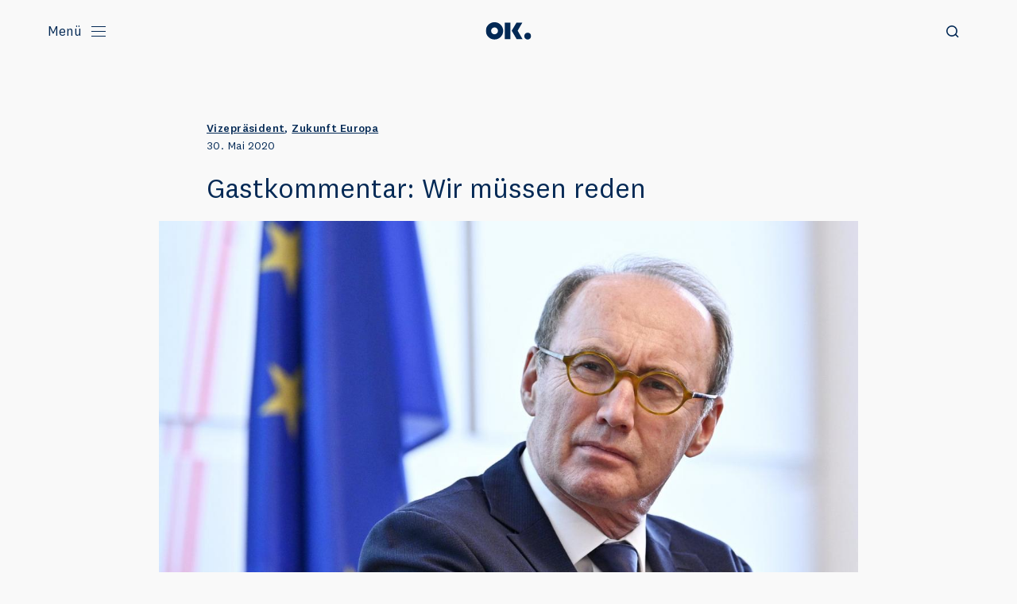

--- FILE ---
content_type: text/html; charset=UTF-8
request_url: https://othmar-karas.at/gastkommentar-wir-muessen-reden/
body_size: 11578
content:
<!DOCTYPE html><html scroll-behavior="smooth" style="scroll-behavior: smooth" class="notouch nojs" dir="ltr" lang="de" prefix="og: https://ogp.me/ns#"><head><meta charset="UTF-8"><meta name="viewport" content="width=device-width, initial-scale=1"><link rel="pingback" href="https://othmar-karas.at/xmlrpc.php" /><link href="//www.google-analytics.com" rel="dns-prefetch"><link rel="preload" href="https://othmar-karas.at/wp-content/themes/ok/css/font/National2-Regular.woff2" as="font" type="font/woff2" crossorigin>  <script async defer data-website-id="cdcd4099-c756-4154-8dbb-496e17720516" src="https://stats.othmar-karas.at/umami.js"></script> <script type="text/javascript">document.documentElement.classList.remove("nojs");
document.documentElement.classList.add("js");
var touchListener = function() {
document.documentElement.removeEventListener('touchstart', touchListener);
document.documentElement.classList.remove('notouch');
document.documentElement.classList.add('touch');
}
document.documentElement.addEventListener('touchstart', touchListener);
if (/MSIE|Edge|Trident/.test(navigator.userAgent)) {
document.documentElement.classList.add('ms');
document.write('<script src="https://othmar-karas.at/wp-content/themes/ok/js/css-vars-ponyfill.min.js"><\/script>');
document.write('<script src="https://othmar-karas.at/wp-content/themes/ok/js/ofi.min.js"><\/script>');
lazyCallBack = function(elem) {
objectFitImages(elem);
objectFitVideos()
}
} else {
lazyCallBack = undefined;
}</script> <link media="all" href="https://othmar-karas.at/wp-content/cache/autoptimize/css/autoptimize_329fe7474e8db81d0ad490a3d151c39b.css" rel="stylesheet"><link media="screen" href="https://othmar-karas.at/wp-content/cache/autoptimize/css/autoptimize_69028552b987533972d3b9b52e6ac501.css" rel="stylesheet"><title>Gastkommentar: Wir müssen reden - Othmar Karas</title><meta name="description" content="Ein Arbeitsparlament wie das der EU passt nicht zu parteipolitischem Hick-Hack. Es ist deshalb aber nicht machtlos. Der Befund ist eindeutig und nicht zu bestreiten: Die Österreicher fühlen sich über die Arbeit des EU-Parlaments (EP) nicht gut informiert. Das belegen jüngste Umfragen. Aber stimmt auch das apodiktische Urteil: „Ein Parlament entmachtet sich selbst“ in der" /><meta name="robots" content="max-image-preview:large" /><meta name="author" content="GabrielAdmin"/><link rel="canonical" href="https://othmar-karas.at/gastkommentar-wir-muessen-reden/" /><meta name="generator" content="All in One SEO (AIOSEO) 4.9.3" /><meta property="og:locale" content="de_DE" /><meta property="og:site_name" content="Othmar Karas -" /><meta property="og:type" content="article" /><meta property="og:title" content="Gastkommentar: Wir müssen reden - Othmar Karas" /><meta property="og:description" content="Ein Arbeitsparlament wie das der EU passt nicht zu parteipolitischem Hick-Hack. Es ist deshalb aber nicht machtlos. Der Befund ist eindeutig und nicht zu bestreiten: Die Österreicher fühlen sich über die Arbeit des EU-Parlaments (EP) nicht gut informiert. Das belegen jüngste Umfragen. Aber stimmt auch das apodiktische Urteil: „Ein Parlament entmachtet sich selbst“ in der" /><meta property="og:url" content="https://othmar-karas.at/gastkommentar-wir-muessen-reden/" /><meta property="og:image" content="https://othmar-karas.at/wp-content/uploads/2021/06/OK-spricht-im-Plenum-c-European-Parliament-scaled.jpg" /><meta property="og:image:secure_url" content="https://othmar-karas.at/wp-content/uploads/2021/06/OK-spricht-im-Plenum-c-European-Parliament-scaled.jpg" /><meta property="article:published_time" content="2020-05-30T07:42:28+00:00" /><meta property="article:modified_time" content="2021-03-15T20:24:12+00:00" /><meta property="article:publisher" content="https://www.facebook.com/othmar.karas/" /><meta name="twitter:card" content="summary" /><meta name="twitter:site" content="@othmar_karas" /><meta name="twitter:title" content="Gastkommentar: Wir müssen reden - Othmar Karas" /><meta name="twitter:description" content="Ein Arbeitsparlament wie das der EU passt nicht zu parteipolitischem Hick-Hack. Es ist deshalb aber nicht machtlos. Der Befund ist eindeutig und nicht zu bestreiten: Die Österreicher fühlen sich über die Arbeit des EU-Parlaments (EP) nicht gut informiert. Das belegen jüngste Umfragen. Aber stimmt auch das apodiktische Urteil: „Ein Parlament entmachtet sich selbst“ in der" /><meta name="twitter:creator" content="@othmar_karas" /><meta name="twitter:image" content="https://othmar-karas.at/wp-content/uploads/2021/06/OK-spricht-im-Plenum-c-European-Parliament-scaled.jpg" /> <script type="application/ld+json" class="aioseo-schema">{"@context":"https:\/\/schema.org","@graph":[{"@type":"BlogPosting","@id":"https:\/\/othmar-karas.at\/gastkommentar-wir-muessen-reden\/#blogposting","name":"Gastkommentar: Wir m\u00fcssen reden - Othmar Karas","headline":"Gastkommentar: Wir m\u00fcssen reden","author":{"@id":"https:\/\/othmar-karas.at\/author\/gabrieladmin\/#author"},"publisher":{"@id":"https:\/\/othmar-karas.at\/#person"},"image":{"@type":"ImageObject","url":"https:\/\/othmar-karas.at\/wp-content\/uploads\/2020\/04\/46-157635642.jpg","width":1232,"height":693},"datePublished":"2020-05-30T07:42:28+00:00","dateModified":"2021-03-15T20:24:12+00:00","inLanguage":"de-DE","mainEntityOfPage":{"@id":"https:\/\/othmar-karas.at\/gastkommentar-wir-muessen-reden\/#webpage"},"isPartOf":{"@id":"https:\/\/othmar-karas.at\/gastkommentar-wir-muessen-reden\/#webpage"},"articleSection":"Vizepr\u00e4sident, Zukunft Europa, Aus den Medien"},{"@type":"BreadcrumbList","@id":"https:\/\/othmar-karas.at\/gastkommentar-wir-muessen-reden\/#breadcrumblist","itemListElement":[{"@type":"ListItem","@id":"https:\/\/othmar-karas.at#listItem","position":1,"name":"Home","item":"https:\/\/othmar-karas.at","nextItem":{"@type":"ListItem","@id":"https:\/\/othmar-karas.at\/category\/europa\/#listItem","name":"Europa"}},{"@type":"ListItem","@id":"https:\/\/othmar-karas.at\/category\/europa\/#listItem","position":2,"name":"Europa","item":"https:\/\/othmar-karas.at\/category\/europa\/","nextItem":{"@type":"ListItem","@id":"https:\/\/othmar-karas.at\/category\/europa\/zukunft-europa\/#listItem","name":"Zukunft Europa"},"previousItem":{"@type":"ListItem","@id":"https:\/\/othmar-karas.at#listItem","name":"Home"}},{"@type":"ListItem","@id":"https:\/\/othmar-karas.at\/category\/europa\/zukunft-europa\/#listItem","position":3,"name":"Zukunft Europa","item":"https:\/\/othmar-karas.at\/category\/europa\/zukunft-europa\/","nextItem":{"@type":"ListItem","@id":"https:\/\/othmar-karas.at\/gastkommentar-wir-muessen-reden\/#listItem","name":"Gastkommentar: Wir m\u00fcssen reden"},"previousItem":{"@type":"ListItem","@id":"https:\/\/othmar-karas.at\/category\/europa\/#listItem","name":"Europa"}},{"@type":"ListItem","@id":"https:\/\/othmar-karas.at\/gastkommentar-wir-muessen-reden\/#listItem","position":4,"name":"Gastkommentar: Wir m\u00fcssen reden","previousItem":{"@type":"ListItem","@id":"https:\/\/othmar-karas.at\/category\/europa\/zukunft-europa\/#listItem","name":"Zukunft Europa"}}]},{"@type":"Person","@id":"https:\/\/othmar-karas.at\/#person","name":"Othmar Karas","image":"https:\/\/othmar-karas.at\/wp-content\/uploads\/2021\/02\/favicon.png","sameAs":["https:\/\/www.facebook.com\/othmar.karas\/","https:\/\/twitter.com\/othmar_karas","https:\/\/www.instagram.com\/othmar_karas\/","https:\/\/www.linkedin.com\/in\/othmar-karas\/"]},{"@type":"Person","@id":"https:\/\/othmar-karas.at\/author\/gabrieladmin\/#author","url":"https:\/\/othmar-karas.at\/author\/gabrieladmin\/","name":"GabrielAdmin","image":{"@type":"ImageObject","@id":"https:\/\/othmar-karas.at\/gastkommentar-wir-muessen-reden\/#authorImage","url":"https:\/\/secure.gravatar.com\/avatar\/980fa6f87ce6e144fdb303a41b27ccf0be33d8ac736427ce630be47b6ae4b00c?s=96&d=mm&r=g","width":96,"height":96,"caption":"GabrielAdmin"}},{"@type":"WebPage","@id":"https:\/\/othmar-karas.at\/gastkommentar-wir-muessen-reden\/#webpage","url":"https:\/\/othmar-karas.at\/gastkommentar-wir-muessen-reden\/","name":"Gastkommentar: Wir m\u00fcssen reden - Othmar Karas","description":"Ein Arbeitsparlament wie das der EU passt nicht zu parteipolitischem Hick-Hack. Es ist deshalb aber nicht machtlos. Der Befund ist eindeutig und nicht zu bestreiten: Die \u00d6sterreicher f\u00fchlen sich \u00fcber die Arbeit des EU-Parlaments (EP) nicht gut informiert. Das belegen j\u00fcngste Umfragen. Aber stimmt auch das apodiktische Urteil: \u201eEin Parlament entmachtet sich selbst\u201c in der","inLanguage":"de-DE","isPartOf":{"@id":"https:\/\/othmar-karas.at\/#website"},"breadcrumb":{"@id":"https:\/\/othmar-karas.at\/gastkommentar-wir-muessen-reden\/#breadcrumblist"},"author":{"@id":"https:\/\/othmar-karas.at\/author\/gabrieladmin\/#author"},"creator":{"@id":"https:\/\/othmar-karas.at\/author\/gabrieladmin\/#author"},"image":{"@type":"ImageObject","url":"https:\/\/othmar-karas.at\/wp-content\/uploads\/2020\/04\/46-157635642.jpg","@id":"https:\/\/othmar-karas.at\/gastkommentar-wir-muessen-reden\/#mainImage","width":1232,"height":693},"primaryImageOfPage":{"@id":"https:\/\/othmar-karas.at\/gastkommentar-wir-muessen-reden\/#mainImage"},"datePublished":"2020-05-30T07:42:28+00:00","dateModified":"2021-03-15T20:24:12+00:00"},{"@type":"WebSite","@id":"https:\/\/othmar-karas.at\/#website","url":"https:\/\/othmar-karas.at\/","name":"Othmar Karas","inLanguage":"de-DE","publisher":{"@id":"https:\/\/othmar-karas.at\/#person"}}]}</script> <link rel='dns-prefetch' href='//maxcdn.bootstrapcdn.com' /><link rel="alternate" title="oEmbed (JSON)" type="application/json+oembed" href="https://othmar-karas.at/wp-json/oembed/1.0/embed?url=https%3A%2F%2Fothmar-karas.at%2Fgastkommentar-wir-muessen-reden%2F" /><link rel="alternate" title="oEmbed (XML)" type="text/xml+oembed" href="https://othmar-karas.at/wp-json/oembed/1.0/embed?url=https%3A%2F%2Fothmar-karas.at%2Fgastkommentar-wir-muessen-reden%2F&#038;format=xml" /><link rel='stylesheet' id='sb-font-awesome-css' href='https://maxcdn.bootstrapcdn.com/font-awesome/4.7.0/css/font-awesome.min.css?ver=6.9' type='text/css' media='all' /><link rel="https://api.w.org/" href="https://othmar-karas.at/wp-json/" /><link rel="alternate" title="JSON" type="application/json" href="https://othmar-karas.at/wp-json/wp/v2/posts/5268" /><link rel="EditURI" type="application/rsd+xml" title="RSD" href="https://othmar-karas.at/xmlrpc.php?rsd" /><meta name="generator" content="WordPress 6.9" /><link rel='shortlink' href='https://othmar-karas.at/?p=5268' /><link rel="apple-touch-icon" sizes="180x180" href="/wp-content/uploads/fbrfg/apple-touch-icon.png"><link rel="icon" type="image/png" sizes="32x32" href="/wp-content/uploads/fbrfg/favicon-32x32.png"><link rel="icon" type="image/png" sizes="16x16" href="/wp-content/uploads/fbrfg/favicon-16x16.png"><link rel="manifest" href="/wp-content/uploads/fbrfg/site.webmanifest"><link rel="mask-icon" href="/wp-content/uploads/fbrfg/safari-pinned-tab.svg" color="#032955"><link rel="shortcut icon" href="/wp-content/uploads/fbrfg/favicon.ico"><meta name="msapplication-TileColor" content="#ffffff"><meta name="msapplication-config" content="/wp-content/uploads/fbrfg/browserconfig.xml"><meta name="theme-color" content="#ffffff"></head><body class="wp-singular post-template-default single single-post postid-5268 single-format-standard wp-theme-ok gastkommentar-wir-muessen-reden"><header id="header" class="cha-header"><div class="clipper"><div class="container"> <a class="menu-toggle-anchor" href="#mainnav"> <span class="text">Menü</span> <span class="hamburger"></span> </a><nav id="mainnav"><ul id="menu-main" class="h1 container"><li id="menu-item-245" class="menu-item menu-item-type-post_type menu-item-object-page menu-item-home menu-item-245 home"><a href="https://othmar-karas.at/">Home</a></li><li id="menu-item-248" class="menu-item menu-item-type-post_type menu-item-object-page menu-item-248 person"><a href="https://othmar-karas.at/person/">Person</a></li></ul><ul id="menu-legal" class="legal"><li id="menu-item-251" class="menu-item menu-item-type-post_type menu-item-object-page menu-item-251 impressum"><a href="https://othmar-karas.at/impressum/" class="internal">Impressum</a></li><li id="menu-item-250" class="menu-item menu-item-type-post_type menu-item-object-page menu-item-privacy-policy menu-item-250 datenschutz"><a rel="privacy-policy" href="https://othmar-karas.at/datenschutz/" class="internal">Datenschutz</a></li></ul></nav> <a class="main-logo" href="https://othmar-karas.at/#home"> <span class="accessibility">Zum Anfang scrollen.</span> <svg class="" width="72" height="28" viewBox="0 0 72 28" fill="none" xmlns="http://www.w3.org/2000/svg"> <path d="M13.7745 27.7085C6.16691 27.7085 0 21.502 0 13.8631C0 6.20657 6.16691 0 13.7745 0C21.3821 0 27.549 6.20657 27.549 13.8631C27.5315 21.502 21.3646 27.7085 13.7745 27.7085ZM13.7745 8.34615C10.7526 8.34615 8.29283 10.8217 8.29283 13.8631C8.29283 16.9045 10.7526 19.38 13.7745 19.38C16.7965 19.38 19.2562 16.9045 19.2562 13.8631C19.2562 10.8217 16.7965 8.34615 13.7745 8.34615Z" fill="currentColor"/> <path d="M39.023 0.689453H30.0801V27.0187H39.023V0.689453Z" fill="currentColor"/> <path d="M50.5481 13.6154L58.0679 0.689453H48.7385L41.0957 13.6154L48.8614 27.0187H58.3139L50.5481 13.6154Z" fill="currentColor"/> <path class="dot" d="M66.5364 27.7617C69.5584 27.7617 72.0005 25.3038 72.0005 22.2624C72.0005 19.2211 69.5584 16.7632 66.5364 16.7632C63.5144 16.7632 61.0723 19.2211 61.0723 22.2624C61.0723 25.3038 63.5144 27.7617 66.5364 27.7617Z" fill="currentColor"/> </svg> </a><nav class="social"><ul><li> <a href="https://www.facebook.com/othmar.karas/" title="Facebook" target="_blank"> <svg class="" width="9" height="16" viewBox="0 0 9 16" fill="none" xmlns="http://www.w3.org/2000/svg"> <path d="M2.48823 16V8.53333H0V5.6381H2.48823V3.2C2.48823 1.42222 3.97059 0 5.82353 0H8.47059V2.59048H6.61765C6.03529 2.59048 5.55882 3.04762 5.55882 3.60635V5.6381H8.47059L8.04706 8.53333H5.55882V15.9492H2.48823V16Z" fill="currentColor"/> </svg> </a></li><li> <a href="https://www.instagram.com/othmar_karas/" title="Instagram" target="_blank"> <svg class="" width="15" height="15" viewBox="0 0 15 15" fill="none" xmlns="http://www.w3.org/2000/svg"> <g clip-path="url(#clip0)"> <path d="M12.8949 12.229C12.8949 12.5922 12.5922 12.8949 12.229 12.8949H2.05834C1.6951 12.8949 1.39241 12.5922 1.39241 12.229V6.17502H2.78481C2.23996 8.59659 3.81398 10.9576 6.17502 11.4419C8.59659 11.9868 10.9576 10.4128 11.4419 8.05174C11.563 7.44634 11.563 6.78041 11.4419 6.17502H12.8343V12.229H12.8949ZM7.14365 4.17722C8.83875 4.17722 10.1706 5.50908 10.1706 7.20419C10.1706 8.89929 8.83875 10.2312 7.14365 10.2312C5.44854 10.2312 4.11668 8.89929 4.11668 7.20419V7.14365C4.11668 5.50908 5.50908 4.11668 7.14365 4.17722ZM10.1101 2.3005C10.1101 1.93726 10.3522 1.6951 10.7155 1.6951H11.8657C12.229 1.6951 12.4711 1.93726 12.4711 2.3005V3.45074C12.4711 3.81398 12.229 4.05614 11.8657 4.05614H10.7155C10.3522 4.05614 10.1101 3.81398 10.1101 3.45074V2.3005ZM12.4711 0H1.81618C0.787012 0 0 0.847551 0 1.81618V12.4711C0 13.5003 0.787012 14.2873 1.81618 14.2873H12.4711C13.5003 14.2873 14.2873 13.5003 14.2873 12.4711V1.81618C14.2873 0.787012 13.5003 0 12.4711 0Z" fill="currentColor"/> </g> <defs> <clipPath id="clip0"> <rect width="14.2873" height="14.2873" fill="currentColor"/> </clipPath> </defs> </svg> </a></li><li> <a href="https://twitter.com/othmar_karas" title="𝕏" target="_blank"> <svg class="" width="16" height="16" viewBox="0 0 16 16" fill="none" xmlns="http://www.w3.org/2000/svg"> <path d="M12.1627 1.5H14.368L9.55 7.00667L15.218 14.5H10.78L7.304 9.95533L3.32667 14.5H1.12L6.27333 8.61L0.835999 1.5H5.38667L8.52867 5.654L12.1627 1.5ZM11.3887 13.18H12.6107L4.72267 2.75067H3.41133L11.3887 13.18Z" fill="currentColor"/> </svg> </a></li><li> <a href="https://www.linkedin.com/in/othmar-karas/" title="LinkedIn" target="_blank"> <svg class="" width="15" height="14" viewBox="0 0 15 14" fill="none" xmlns="http://www.w3.org/2000/svg"> <path d="M14.4617 13.8029H11.5558C11.4348 13.8029 11.4348 13.8029 11.4348 13.6818C11.4348 12.1683 11.4348 10.6548 11.4348 9.14135C11.4348 8.71757 11.4348 8.29379 11.3137 7.87002C11.1926 7.3857 10.8899 7.02247 10.4661 6.84085C9.8002 6.59869 9.01319 6.84085 8.58942 7.3857C8.34726 7.6884 8.22618 8.05164 8.22618 8.47541C8.22618 9.74674 8.22618 11.0786 8.22618 12.4105V13.7423C8.22618 13.8029 8.22618 13.8634 8.16564 13.8634H5.13867V4.47981H8.22618V5.75114C8.34726 5.63006 8.46834 5.44844 8.52888 5.32736C9.07373 4.66143 9.8002 4.2982 10.6478 4.23766C11.2531 4.17712 11.798 4.23766 12.4034 4.47981C12.8877 4.66143 13.372 4.96413 13.6747 5.3879C14.159 5.9933 14.4617 6.71977 14.5223 7.50678C14.5828 7.93056 14.5828 8.29379 14.5828 8.71757L14.4617 13.8029Z" fill="currentColor"/> <path d="M3.32384 13.803H0.357407C0.236328 13.803 0.236328 13.7425 0.236328 13.682C0.236328 10.655 0.236328 7.68857 0.236328 4.6616V4.47998H3.32384V13.803Z" fill="currentColor"/> <path d="M2.71608 0.242158C2.41338 0.0605394 2.11068 0 1.74745 0C1.44475 0 1.08151 0.0605394 0.778818 0.242158C0.173424 0.605394 -0.129273 1.33187 0.0523453 2.05834C0.173424 2.60319 0.53666 3.02697 1.08151 3.14805C1.32367 3.20859 1.50529 3.26913 1.74745 3.26913C1.98961 3.26913 2.23176 3.20859 2.47392 3.14805C3.01877 2.96643 3.38201 2.60319 3.50309 2.05834C3.68471 1.33187 3.32147 0.544854 2.71608 0.242158Z" fill="currentColor"/> </svg> </a></li><li class="search"><form method="get" class="searchform" action="https://othmar-karas.at"> <label class="accessibility" for="s">Suche</label> <svg width="16" height="16" viewBox="0 0 16 16" fill="none" xmlns="http://www.w3.org/2000/svg"> <circle cx="7" cy="7" r="6.2" stroke="currentColor" stroke-width="1.6" /> <path d="M11.3203 11.1792L15.0002 14.8591" stroke="currentColor" stroke-width="1.6" /> </svg> <input type="search" autocomplete="off" spellcheck="false" class="field" name="s" id="s" /> <button type="submit">Suchen</button></form></li></ul></nav></div></div></header><main id="main-container"><section class="cha-section cha-section__bright"><article class="sm-container post-content"><header><div class="post_header_meta meta small"> <a class="bold" href="https://othmar-karas.at/category/europa/vizepraesident/" title="View all">Vizepräsident</a>, <a class="bold" href="https://othmar-karas.at/category/europa/zukunft-europa/" title="View all">Zukunft Europa</a> <time>30. Mai 2020</time></div><h1 class="h3">Gastkommentar: Wir müssen reden</h1></header> <picture class="lazy loading featured"><img src="[data-uri]" class="lazy loading " data-src="https://othmar-karas.at/wp-content/uploads/2020/04/46-157635642.jpg" data-srcset="https://othmar-karas.at/wp-content/uploads/2020/04/46-157635642.jpg 1232w, https://othmar-karas.at/wp-content/uploads/2020/04/46-157635642-300x169.jpg 300w, https://othmar-karas.at/wp-content/uploads/2020/04/46-157635642-1024x576.jpg 1024w, https://othmar-karas.at/wp-content/uploads/2020/04/46-157635642-768x432.jpg 768w, https://othmar-karas.at/wp-content/uploads/2020/04/46-157635642-50x28.jpg 50w" sizes="100vw" alt="46-157635642" width="1232" height="693" /></picture><noscript class="featured"><img loading="lazy" class="" src="https://othmar-karas.at/wp-content/uploads/2020/04/46-157635642.jpg" srcset="https://othmar-karas.at/wp-content/uploads/2020/04/46-157635642.jpg 1232w, https://othmar-karas.at/wp-content/uploads/2020/04/46-157635642-300x169.jpg 300w, https://othmar-karas.at/wp-content/uploads/2020/04/46-157635642-1024x576.jpg 1024w, https://othmar-karas.at/wp-content/uploads/2020/04/46-157635642-768x432.jpg 768w, https://othmar-karas.at/wp-content/uploads/2020/04/46-157635642-50x28.jpg 50w" sizes="100vw" alt="46-157635642" width="1232" height="693" /></noscript><h4 class="wp-block-heading">Ein Arbeitsparlament wie das der EU passt nicht zu parteipolitischem Hick-Hack. Es ist deshalb aber nicht machtlos.</h4><p>Der Befund ist eindeutig und nicht zu bestreiten: Die Österreicher fühlen sich über die Arbeit des EU-Parlaments (EP) nicht gut informiert. Das belegen jüngste Umfragen. Aber stimmt auch das apodiktische Urteil: „Ein Parlament entmachtet sich selbst“ in der „Presse“ vom 23. Mai: Dafür mag es berechtigte Argumente auch in der jüngsten Vergangenheit geben.</p><p>Für die Rolle, die das EP in der Coronakrise spielt, bestreite ich das entschieden. Ursula von der Leyen hat diese Woche im Europaparlament einen mutigen Plan zur Bewältigung der Folgen der Pandemie vorgelegt. Das EP hat bereits in den Wochen davor mehrere gemeinsame Positionen mit großer Mehrheit beschlossen. Die EU-Kommission hat im Kern vieles übernommen. Das ist gut so. Wir werden als Parlamentarier diesen Prozess auch begleiten, die Vergabe der Mittel laufend kontrollieren und evaluieren.</p><p>Es geht mir nicht um einen Vaterschaftsstreit. Aber als begeisterter Parlamentarier und leidenschaftlicher Demokrat leide ich darunter, wie wenig die Bürgerinnen und Bürger darüber Bescheid wissen. Der Widerspruch zwischen daheim gefühlter Wirklichkeit und dem täglichen Geschehen am Arbeitsplatz Europa ist frustrierend. Das hat viele Gründe: Das EP ist ein Arbeits-, kein Abstimmungsparlament. Die Debatte ist primär inhaltlich, nicht parteitaktisch getrieben. Das passt nicht in das bekannte parteipolitische Hick-Hack-Schema. In Brüssel werden rund 90 Prozent aller Regierungsvorlagen abgeändert. Im Nationalrat werden rund 90 Prozent der Regierungsvorlagen so beschlossen. n Österreich gibt es mit dem Nationalrat nur eine gesetzgebende Kammer, der Bundesrat hat nur ein aufschiebendes Vetorecht. In Europa gibt es zwei gleichberechtigte Gesetzgeber: Das EP und den Rat der Mitgliedstaaten.</p><p>Das Recovery-Programm „Next Generation EU“ kann nur dann umgesetzt werden, wenn auch der EU-Rat geschlossen zustimmt. Im Kreis der 27 Staats- und Regierungschefs gibt es aber noch keine Einstimmigkeit. Deshalb sind diese auch öfter in den Medien. Uneinigkeit, Schuldzuweisungen und Blockaden sind interessanter als parteiübergreifender Konsens im EP.</p><p>Unser Problem: Europa ist Kompromiss und nicht Konflikt. Ein Journalist hat mir auf die Frage gesagt, was ich besser machen kann, um das zu ändern: Gar nichts, Kompromisse sind nicht sexy, die muss man erklären.</p><p></p><h3 class="wp-block-heading">Kompromisse sind nicht sexy</h3><p>Ich kann und will das nicht akzeptieren: Deshalb habe ich als Vizepräsident die Aufgabe übernommen, die Kommunikationspolitik zu verbessern. Wir sind das transparenteste Parlament Europas: Jede Sitzung ist öffentlich, alle namentlichen Abstimmungen online überprüfbar. Niemand von uns kann sich hinter einer Partei verstecken.</p><p>Mein Team und ich haben uns zur obersten Priorität gesetzt, erfolgreich zu arbeiten und offensiv mit allen modernen Mitteln zu informieren: Mit einer Homepage, einem Newsletter, Videobotschaften usw. Wir nehmen, wenn irgendwie möglich, jede Einladung zu Diskussionen an. Die europäische Demokratie braucht einen neuen Schub. Die Kritiker haben recht, die sagen: Die 751 Europaparlamentarier teilen sich in jene, die leidenschaftlich für ein geeintes Europa kämpfen und die, die nur nationalstaatliche Interessen im Blick haben. Leider nimmt dieses Denken in Schwarz-Weiß, Gut-Böse, Ich-Du wieder mehr zu. Für mich geht es daher mehr denn je darum, das „Wir“ in den Mittelpunkt zu stellen. Denn Österreichs Zukunft ist von der erfolgreichen Zukunft Europas abhängig. Darüber müssen wir reden. Ich bin für jede Idee dankbar, wie wir Europa gemeinsam besser machen können:&nbsp;<strong><a href="https://othmar-karas.at/" target="_blank" rel="noreferrer noopener">www.othmar-karas.at</a></strong>&nbsp;twitter:&nbsp;<strong>@othmar_karas</strong>; Facebook:&nbsp;<strong>@Othmar Karas</strong></p><p><em><strong>Othmar Karas</strong>&nbsp;(*1957) ist Vizepräsident des Europäischen Parlaments und seit 1999 Europa-Abgeordneter der ÖVP.</em></p></article></section></main><footer id="kontakt" class="bg-blue white cha-section cha-section__dark"><div class="container"><div class="form-wrapper"><div class="indent extra-small">Othmar Karas</div><div class="sprechblase"> <picture class="lazy loading portrait"><img src="[data-uri]" class="lazy loading " data-src="https://othmar-karas.at/wp-content/uploads/2021/03/Portrait.png" data-srcset="https://othmar-karas.at/wp-content/uploads/2021/03/Portrait.png 108w, https://othmar-karas.at/wp-content/uploads/2021/03/Portrait-60x60.png 60w, https://othmar-karas.at/wp-content/uploads/2021/03/Portrait-50x50.png 50w" sizes="100vw" alt="Portrait" width="108" height="108" /></picture><noscript class="portrait"><img loading="lazy" class="" src="https://othmar-karas.at/wp-content/uploads/2021/03/Portrait.png" srcset="https://othmar-karas.at/wp-content/uploads/2021/03/Portrait.png 108w, https://othmar-karas.at/wp-content/uploads/2021/03/Portrait-60x60.png 60w, https://othmar-karas.at/wp-content/uploads/2021/03/Portrait-50x50.png 50w" sizes="100vw" alt="Portrait" width="108" height="108" /></noscript> Sprechen wir darüber!</div><div class="contact-form white"> <svg class="large" width="648" height="273" viewBox="0 0 648 273" fill="none" xmlns="http://www.w3.org/2000/svg"> <path d="M631.699 265.735L632.021 265.352L631.621 265.015L631.302 265.43L631.699 265.735ZM647 272L646.931 272.495L647.294 271.596L647 272ZM635 248.614H634.5V248.663L634.509 248.711L635 248.614ZM1.5 17C1.5 8.43959 8.43959 1.5 17 1.5V0.5C7.8873 0.5 0.5 7.88731 0.5 17H1.5ZM1.5 256V17H0.5V256H1.5ZM17 271.5C8.43959 271.5 1.5 264.56 1.5 256H0.5C0.5 265.113 7.88731 272.5 17 272.5V271.5ZM619 271.5H17V272.5H619V271.5ZM631.302 265.43C628.468 269.122 624.012 271.5 619 271.5V272.5C624.336 272.5 629.08 269.967 632.096 266.039L631.302 265.43ZM631.377 266.117C636.11 270.103 643.394 272.003 646.931 272.495L647.069 271.505C643.608 271.023 636.543 269.161 632.021 265.352L631.377 266.117ZM647.294 271.596C644.426 269.508 638.159 262.027 635.491 248.518L634.509 248.711C637.217 262.417 643.596 270.141 646.706 272.404L647.294 271.596ZM634.5 17V248.614H635.5V17H634.5ZM619 1.5C627.56 1.5 634.5 8.43959 634.5 17H635.5C635.5 7.8873 628.113 0.5 619 0.5V1.5ZM17 1.5H619V0.5H17V1.5Z" fill="white" /> </svg> <svg class="small" width="337" height="310" viewBox="0 0 337 310" fill="none" xmlns="http://www.w3.org/2000/svg"> <path d="M320.699 302.735L321.021 302.352L320.621 302.015L320.302 302.43L320.699 302.735ZM336 309L335.931 309.495L336.294 308.596L336 309ZM324 285.614H323.5V285.663L323.509 285.711L324 285.614ZM1.5 17C1.5 8.43959 8.43959 1.5 17 1.5V0.5C7.8873 0.5 0.5 7.88731 0.5 17H1.5ZM1.5 293V17H0.5V293H1.5ZM17 308.5C8.4396 308.5 1.5 301.56 1.5 293H0.5C0.5 302.113 7.88731 309.5 17 309.5V308.5ZM308 308.5H17V309.5H308V308.5ZM320.302 302.43C317.468 306.122 313.012 308.5 308 308.5V309.5C313.336 309.5 318.08 306.967 321.096 303.039L320.302 302.43ZM320.377 303.117C325.11 307.103 332.394 309.003 335.931 309.495L336.069 308.505C332.608 308.023 325.543 306.161 321.021 302.352L320.377 303.117ZM336.294 308.596C333.426 306.508 327.159 299.027 324.491 285.518L323.509 285.711C326.217 299.417 332.596 307.141 335.706 309.404L336.294 308.596ZM323.5 17V285.614H324.5V17H323.5ZM308 1.5C316.56 1.5 323.5 8.43959 323.5 17H324.5C324.5 7.8873 317.113 0.5 308 0.5V1.5ZM17 1.5H308V0.5H17V1.5Z" fill="white" /> </svg><div class="wpcf7 no-js" id="wpcf7-f5717-o1" lang="de-DE" dir="ltr" data-wpcf7-id="5717"><div class="screen-reader-response"><p role="status" aria-live="polite" aria-atomic="true"></p><ul></ul></div><form action="/gastkommentar-wir-muessen-reden/#wpcf7-f5717-o1" method="post" class="wpcf7-form init" aria-label="Kontaktformular" novalidate="novalidate" data-status="init"><fieldset class="hidden-fields-container"><input type="hidden" name="_wpcf7" value="5717" /><input type="hidden" name="_wpcf7_version" value="6.1.4" /><input type="hidden" name="_wpcf7_locale" value="de_DE" /><input type="hidden" name="_wpcf7_unit_tag" value="wpcf7-f5717-o1" /><input type="hidden" name="_wpcf7_container_post" value="0" /><input type="hidden" name="_wpcf7_posted_data_hash" value="" /></fieldset><div class="wrap half"> <label class="midgray small" for="your-name">Ihr Name</label> <span class="wpcf7-form-control-wrap" data-name="your-name"><input size="40" maxlength="400" class="wpcf7-form-control wpcf7-text wpcf7-validates-as-required" id="your-name" aria-required="true" aria-invalid="false" value="" type="text" name="your-name" /></span></div><div class="wrap half"> <label class="midgray small" for="your-email">Ihre Email Adresse</label> <span class="wpcf7-form-control-wrap" data-name="your-email"><input size="40" maxlength="400" class="wpcf7-form-control wpcf7-email wpcf7-validates-as-required wpcf7-text wpcf7-validates-as-email" id="your-email" aria-required="true" aria-invalid="false" value="" type="email" name="your-email" /></span></div><div class="wrap"> <label class="midgray small" for="your-subject">Betreff</label> <span class="wpcf7-form-control-wrap" data-name="your-subject"><input size="40" maxlength="400" class="wpcf7-form-control wpcf7-text wpcf7-validates-as-required" id="your-subject" aria-required="true" aria-invalid="false" value="" type="text" name="your-subject" /></span></div><div class="wrap nachricht"> <label class="midgray small" for="your-message">Nachricht</label> <span class="wpcf7-form-control-wrap" data-name="your-message"><textarea cols="40" rows="10" maxlength="2000" class="wpcf7-form-control wpcf7-textarea" id="your-message" aria-invalid="false" name="your-message"></textarea></span></div> <button><span class="accessibility">Senden</span></button><div class="wpcf7-response-output" aria-hidden="true"></div></form></div></div></div><ul class="cities"><li><h3>Kontakt</h3><div class="small"> <a class="white" href="mailto:office@othmar-karas.at" target="">office@othmar-karas.at</a> <a class="midgray" href="#" target="_blank">Rathausstraße 11/8, 1010 Wien</a> <a class="midgray" href="tel:+4315338448" target="">+43 1 533 8448</a></div></li></ul> <a class="button presse h5" href="https://othmar-karas.at/downloads/">Presse Downloadbereich</a><div class="bottom-row"><div class="newsletter"><h4>Mit unserem Newsletter<br /> am Laufenden bleiben.</h4><div class="newsletter-preview"><form action="https://othmar-karas.at/newsletteranmeldung/" target="_blank" method="get" class="newsletter-preview"><label for="preview-email" class="accessibility">Ihre E-Mail Adresse</label><input id="preview-email" name="email" type="email" placeholder="name@email.com"><button class="inline submit"><span class="accessibility">Anmelden</span></button></form><div class="full-form"><p>Vielen Dank, für Dein Interesse an dem OK Newsletter.<br /> Bitte fülle noch die restlichen Felder aus, damit wir dir persönliche Nachrichten schicken können:</p><p><section id="yikes-mailchimp-container-1" class="yikes-mailchimp-container yikes-mailchimp-container-1 "><form id="newsletter-signup-1" class="yikes-easy-mc-form yikes-easy-mc-form-1  " method="POST" data-attr-form-id="1"> <label for="yikes-easy-mc-form-1-EMAIL"  class="EMAIL-label yikes-mailchimp-field-required "> <span class="EMAIL-label"> Email Adresse * </span> <input id="yikes-easy-mc-form-1-EMAIL"  name="EMAIL"  placeholder="muster@beispiel.com"  class="yikes-easy-mc-email "  required="required" type="email"  value=""> </label> <label for="yikes-easy-mc-form-1-FNAME"  class="FNAME-label yikes-mailchimp-field-required "> <span class="FNAME-label"> Vorname * </span> <input id="yikes-easy-mc-form-1-FNAME"  name="FNAME"  placeholder="Vorname"  class="yikes-easy-mc-text "  required="required" type="text"  value=""> </label> <label for="yikes-easy-mc-form-1-LNAME"  class="LNAME-label yikes-mailchimp-field-required "> <span class="LNAME-label"> Nachname * </span> <input id="yikes-easy-mc-form-1-LNAME"  name="LNAME"  placeholder="Nachname"  class="yikes-easy-mc-text "  required="required" type="text"  value=""> </label> <label for="yikes-easy-mc-form-1-PHONE"  class="PHONE-label yikes-mailchimp-field-required "> <span class="PHONE-label"> Telefonnummer </span> <input id="yikes-easy-mc-form-1-PHONE"  name="PHONE"  placeholder="Mobilnummer"  class="yikes-easy-mc-phone "  required="required" type="text"  data-phone-type="international" title="International Phone Number" pattern="[0-9,-,+]{1,}"  value=""> </label> <label for="yikes-easy-mc-form-1-MMERGE6"  class="MMERGE6-label "> <span class="MMERGE6-label"> Geschlecht </span> <input id="yikes-easy-mc-form-1-MMERGE6"  name="MMERGE6"  placeholder="m / w / d"  class="yikes-easy-mc-text "   type="text"  value=""> </label> <input type="hidden" name="yikes-mailchimp-honeypot" id="yikes-mailchimp-honeypot-1" value=""> <input type="hidden" name="yikes-mailchimp-associated-list-id" id="yikes-mailchimp-associated-list-id-1" value="f29f9e59e2"> <input type="hidden" name="yikes-mailchimp-submitted-form" id="yikes-mailchimp-submitted-form-1" value="1"> <button type="submit" class="yikes-easy-mc-submit-button yikes-easy-mc-submit-button-1 btn btn-primary button"> <span class="yikes-mailchimp-submit-button-span-text">Anmelden</span></button> <input type="hidden" id="yikes_easy_mc_new_subscriber_1" name="yikes_easy_mc_new_subscriber" value="efacd27932"> <input type="hidden" name="_wp_http_referer" value="/gastkommentar-wir-muessen-reden/" /></form></section></p></div></div></div><ul class="internal-links midgray"><li> <a href="https://othmar-karas.at/impressum/" class="internal" target="">Impressum</a></li><li> <a href="https://othmar-karas.at/datenschutz/" class="internal" target="">Datenschutz</a></li><li> <a href="https://othmar-karas.at/archiv/" class="internal" target="">Archiv</a></li></ul><ul class="social-links midgray"><li> <a href="https://www.facebook.com/othmar.karas/" class="external" target="_blank">Facebook</a></li><li> <a href="https://www.instagram.com/othmar_karas/" class="external" target="_blank">Instagram</a></li><li> <a href="https://twitter.com/othmar_karas" class="external" target="_blank">𝕏</a></li><li> <a href="https://www.linkedin.com/in/othmar-karas/" class="external" target="_blank">LinkedIn</a></li></ul></div></div></footer> <script type="speculationrules">{"prefetch":[{"source":"document","where":{"and":[{"href_matches":"/*"},{"not":{"href_matches":["/wp-*.php","/wp-admin/*","/wp-content/uploads/*","/wp-content/*","/wp-content/plugins/*","/wp-content/themes/ok/*","/*\\?(.+)"]}},{"not":{"selector_matches":"a[rel~=\"nofollow\"]"}},{"not":{"selector_matches":".no-prefetch, .no-prefetch a"}}]},"eagerness":"conservative"}]}</script>  <script type="text/javascript">var cffajaxurl = "https://othmar-karas.at/wp-admin/admin-ajax.php";
var cfflinkhashtags = "true";</script> <script type="text/javascript" src="https://othmar-karas.at/wp-includes/js/dist/hooks.min.js?ver=dd5603f07f9220ed27f1" id="wp-hooks-js"></script> <script type="text/javascript" src="https://othmar-karas.at/wp-includes/js/dist/i18n.min.js?ver=c26c3dc7bed366793375" id="wp-i18n-js"></script> <script type="text/javascript" id="wp-i18n-js-after">wp.i18n.setLocaleData( { 'text direction\u0004ltr': [ 'ltr' ] } );
//# sourceURL=wp-i18n-js-after</script> <script type="text/javascript" id="contact-form-7-js-translations">( function( domain, translations ) {
var localeData = translations.locale_data[ domain ] || translations.locale_data.messages;
localeData[""].domain = domain;
wp.i18n.setLocaleData( localeData, domain );
} )( "contact-form-7", {"translation-revision-date":"2025-10-26 03:28:49+0000","generator":"GlotPress\/4.0.3","domain":"messages","locale_data":{"messages":{"":{"domain":"messages","plural-forms":"nplurals=2; plural=n != 1;","lang":"de"},"This contact form is placed in the wrong place.":["Dieses Kontaktformular wurde an der falschen Stelle platziert."],"Error:":["Fehler:"]}},"comment":{"reference":"includes\/js\/index.js"}} );
//# sourceURL=contact-form-7-js-translations</script> <script type="text/javascript" id="contact-form-7-js-before">var wpcf7 = {
"api": {
"root": "https:\/\/othmar-karas.at\/wp-json\/",
"namespace": "contact-form-7\/v1"
}
};
//# sourceURL=contact-form-7-js-before</script> <script type="text/javascript" id="on_cookie_accept-js-extra">var WPURLS = {"theme_url":"https://othmar-karas.at/wp-content/themes/ok","wp_url":"https://othmar-karas.at/"};
//# sourceURL=on_cookie_accept-js-extra</script> <script type="text/javascript" id="yikes-easy-mc-ajax-js-extra">var yikes_mailchimp_ajax = {"ajax_url":"https://othmar-karas.at/wp-admin/admin-ajax.php","page_data":"5268","interest_group_checkbox_error":"This field is required.","preloader_url":"https://othmar-karas.at/wp-content/plugins/yikes-inc-easy-mailchimp-extender/includes/images/ripple.svg","loading_dots":"https://othmar-karas.at/wp-content/plugins/yikes-inc-easy-mailchimp-extender/includes/images/bars.svg","ajax_security_nonce":"c236c5500e","feedback_message_placement":"before"};
//# sourceURL=yikes-easy-mc-ajax-js-extra</script> <script type="text/javascript" id="form-submission-helpers-js-extra">var form_submission_helpers = {"ajax_url":"https://othmar-karas.at/wp-admin/admin-ajax.php","preloader_url":"https://othmar-karas.at/wp-admin/images/wpspin_light.gif","countries_with_zip":{"US":"US","GB":"GB","CA":"CA","IE":"IE","CN":"CN","IN":"IN","AU":"AU","BR":"BR","MX":"MX","IT":"IT","NZ":"NZ","JP":"JP","FR":"FR","GR":"GR","DE":"DE","NL":"NL","PT":"PT","ES":"ES"},"page_data":"5268"};
//# sourceURL=form-submission-helpers-js-extra</script> <script type="text/javascript">if (/MSIE|Edge|Trident/.test(navigator.userAgent)) {
cssVars({
onComplete: function(css, style, variables, benchmark) {
window.variables = variables;
},
onlyLegacy: false
});
objectFitImages('img.loaded, img[loading="eager"]');
objectFitVideos()
}</script> <div id="popup"> <button class="close_popup"><span class="accessibility">Schließen</span> </button><article></article></div><script defer src="https://othmar-karas.at/wp-content/cache/autoptimize/js/autoptimize_a01cfedb7ef733bdf5022afad8a0fefd.js"></script></body></html><!-- WP Fastest Cache file was created in 0.949 seconds, on January 25, 2026 @ 12:46 pm -->

--- FILE ---
content_type: text/css
request_url: https://othmar-karas.at/wp-content/cache/autoptimize/css/autoptimize_329fe7474e8db81d0ad490a3d151c39b.css
body_size: 16714
content:
img:is([sizes=auto i],[sizes^="auto," i]){contain-intrinsic-size:3000px 1500px}
.wpcf7 .screen-reader-response{position:absolute;overflow:hidden;clip:rect(1px,1px,1px,1px);clip-path:inset(50%);height:1px;width:1px;margin:-1px;padding:0;border:0;word-wrap:normal !important}.wpcf7 .hidden-fields-container{display:none}.wpcf7 form .wpcf7-response-output{margin:2em .5em 1em;padding:.2em 1em;border:2px solid #00a0d2}.wpcf7 form.init .wpcf7-response-output,.wpcf7 form.resetting .wpcf7-response-output,.wpcf7 form.submitting .wpcf7-response-output{display:none}.wpcf7 form.sent .wpcf7-response-output{border-color:#46b450}.wpcf7 form.failed .wpcf7-response-output,.wpcf7 form.aborted .wpcf7-response-output{border-color:#dc3232}.wpcf7 form.spam .wpcf7-response-output{border-color:#f56e28}.wpcf7 form.invalid .wpcf7-response-output,.wpcf7 form.unaccepted .wpcf7-response-output,.wpcf7 form.payment-required .wpcf7-response-output{border-color:#ffb900}.wpcf7-form-control-wrap{position:relative}.wpcf7-not-valid-tip{color:#dc3232;font-size:1em;font-weight:400;display:block}.use-floating-validation-tip .wpcf7-not-valid-tip{position:relative;top:-2ex;left:1em;z-index:100;border:1px solid #dc3232;background:#fff;padding:.2em .8em;width:24em}.wpcf7-list-item{display:inline-block;margin:0 0 0 1em}.wpcf7-list-item-label:before,.wpcf7-list-item-label:after{content:" "}.wpcf7-spinner{visibility:hidden;display:inline-block;background-color:#23282d;opacity:.75;width:24px;height:24px;border:none;border-radius:100%;padding:0;margin:0 24px;position:relative}form.submitting .wpcf7-spinner{visibility:visible}.wpcf7-spinner:before{content:'';position:absolute;background-color:#fbfbfc;top:4px;left:4px;width:6px;height:6px;border:none;border-radius:100%;transform-origin:8px 8px;animation-name:spin;animation-duration:1s;animation-timing-function:linear;animation-iteration-count:infinite}@media (prefers-reduced-motion:reduce){.wpcf7-spinner:before{animation-name:blink;animation-duration:2s}}@keyframes spin{from{transform:rotate(0deg)}to{transform:rotate(360deg)}}@keyframes blink{from{opacity:0}50%{opacity:1}to{opacity:0}}.wpcf7 [inert]{opacity:.5}.wpcf7 input[type=file]{cursor:pointer}.wpcf7 input[type=file]:disabled{cursor:default}.wpcf7 .wpcf7-submit:disabled{cursor:not-allowed}.wpcf7 input[type=url],.wpcf7 input[type=email],.wpcf7 input[type=tel]{direction:ltr}.wpcf7-reflection>output{display:list-item;list-style:none}.wpcf7-reflection>output[hidden]{display:none}
.cff-wrapper:after{content:"";display:table;clear:both}#cff{float:left;width:100%;margin:0 auto;padding:0;-webkit-box-sizing:border-box;-moz-box-sizing:border-box;box-sizing:border-box}.cff-wrapper-ctn{overflow:hidden;box-sizing:border-box}.cff-wrapper-ctn.cff-wrapper-fixed-height{overflow:auto;overflow-x:hidden}#cff .cff-masonry-posts,#cff .cff-posts-wrap,.cff-wrapper-ctn{position:relative;clear:both;height:100%;top:0;bottom:0;width:100%}#cff .cff-posts-wrap-box-shadow{padding:5px}#cff .cff-item{float:left;width:100%;clear:both;padding:20px 0 15px;margin:0;border-bottom:1px solid #ddd}#cff .cff-item:first-child{padding-top:0}#cff .cff-item.cff-box,#cff .cff-item.cff-box:first-child{padding:15px;margin:8px 0;background:rgba(255,255,255,.5);border:none;-webkit-box-sizing:border-box;-moz-box-sizing:border-box;box-sizing:border-box}#cff .cff-item.cff-box:first-child{margin-top:0}#cff .cff-item.cff-box:last-child{margin-bottom:0}#cff .cff-item.cff-shadow{box-shadow:0 0 10px 0 rgba(0,0,0,.15);-moz-box-shadow:0 0 10px 0 rgba(0,0,0,.15);-webkit-box-shadow:0 0 10px 0 rgba(0,0,0,.15)}.cff-header{width:100%;margin:0 0 15px;padding:0;line-height:1;-webkit-box-sizing:border-box;box-sizing:border-box;display:flex;align-items:center}.cff-header .fa,.cff-header svg{margin:0 10px 0 0;padding:0}.cff-visual-header{margin-bottom:24px!important}.cff-visual-header .cff-header-hero{width:100%;height:300px;position:relative;overflow:hidden}.cff-visual-header .cff-header-hero img{width:100%;display:none}.cff-visual-header .cff-likes-box{position:absolute;bottom:10px;right:10px;padding:5px;background:#eee;line-height:1;border-radius:2px;color:#445790}.cff-visual-header .cff-likes-box .cff-square-logo{float:left;display:inline-block;line-height:0}.cff-visual-header .cff-likes-box .cff-square-logo svg{width:18px;vertical-align:top}.cff-visual-header .cff-likes-box .cff-likes-count{float:left;display:inline-block;margin-left:8px;vertical-align:top;font-size:15px;line-height:20px}.cff-visual-header .cff-header-inner-wrap{position:relative;display:block;text-decoration:none!important}.cff-visual-header .cff-header-inner-wrap a{color:inherit!important;border:0}.cff-visual-header .cff-header-img img{display:block;width:100px;border-radius:3px;padding:0;margin:0}.cff-visual-header.cff-has-cover .cff-header-img img{border:2px solid #fff}.cff-visual-header .cff-header-img{position:absolute;display:inline-block;line-height:1}.cff-visual-header.cff-has-cover .cff-header-img{top:-25px;left:10px}.cff-visual-header .cff-header-text{display:inline-block;float:left;padding-top:10px;margin:0}#cff .cff-visual-header .cff-header-text h3,.cff-visual-header .cff-header-text h3{display:inline-block!important;width:auto!important;margin:0 8px 0 0!important;padding:0!important;font-size:1.2em!important;line-height:1.2em!important}.cff-visual-header.cff-has-name{min-height:100px}.cff-visual-header.cff-has-cover.cff-has-name .cff-header-text{min-height:75px;margin-left:125px!important}.cff-visual-header.cff-has-name .cff-header-text{margin-left:120px!important;padding-top:30px}.cff-visual-header.cff-has-name.cff-has-about .cff-header-text,.cff-visual-header.cff-has-name.cff-has-cover .cff-header-text{padding-top:10px!important}#cff .cff-visual-header .cff-header-inner-wrap .cff-bio,.cff-visual-header .cff-header-inner-wrap .cff-bio{display:block;width:100%;clear:both;margin:3px 0 0;padding:0;line-height:1.2em}.cff-visual-header .cff-header-name{float:left;padding:0 5px 2px 0!important}.cff-visual-header .cff-bio-info{font-size:.9em;line-height:1.7}.cff-visual-header .cff-bio-info svg{display:inline-block;width:1em;vertical-align:middle;position:relative;top:-2px}.cff-posts-count svg{padding-right:3px}.cff-header-inner-wrap:after,.cff-header-text:after{display:table;clear:both;content:" "}#cff .cff-author-img.cff-no-consent img,#cff .cff-expand,#cff .cff-less{display:none}#cff.cff-default-styles .cff-author a,#cff.cff-default-styles .cff-credit a,#cff.cff-default-styles a{text-decoration:none}#cff.cff-default-styles a:focus,#cff.cff-default-styles a:hover{text-decoration:underline}#cff .cff-post-text-link{display:block}.cff-post-text{width:100%;float:left}#cff .cff-post-desc,#cff h3,#cff h4,#cff h5,#cff h6,#cff p{float:left;width:100%;clear:both;padding:0;margin:5px 0;word-wrap:break-word}#cff.cff-default-styles .cff-post-desc,#cff.cff-default-styles h3,#cff.cff-default-styles h4,#cff.cff-default-styles h5,#cff.cff-default-styles h6,#cff.cff-default-styles p{line-height:1.4}#cff .cff-date{float:left;min-width:50px;width:auto}#cff.cff-default-styles .cff-credit,#cff.cff-default-styles .cff-date,#cff.cff-default-styles .cff-post-links,#cff.cff-default-styles .cff-post-links a{font-size:11px}#cff .cff-author{float:left;clear:both;margin:0 0 15px;padding:0;line-height:1.2;width:100%}#cff .cff-author a{text-decoration:none;border:none}#cff .cff-author-img{float:left;width:40px;height:40px;margin:0 0 0 -100%!important;font-size:0;background:url(//othmar-karas.at/wp-content/plugins/custom-facebook-feed/assets/css/../img/cff-avatar.png) no-repeat;background-size:100%;border-radius:50%}#cff .cff-author .cff-author-text,#cff .cff-desc-wrap,#cff .cff-link-title,#cff .cff-shared-link{width:100%;float:left}#cff .cff-author img{float:left;margin:0!important;padding:0!important;border:none!important;font-size:0;border-radius:50%}.cff-no-consent .cff-header-text{margin-left:0!important}.cff-no-consent .cff-header-hero,.cff-no-consent .cff-header-img,.cff-num-diff-hide{display:none!important}#cff .cff-author .cff-author-text span.cff-page-name{display:table-cell;vertical-align:middle;height:40px;margin:0;font-weight:700;padding-left:50px;float:none}#cff .cff-author .cff-story,#cff.cff-default-styles .cff-author .cff-date{font-weight:400}#cff .cff-author.cff-no-author-info .cff-date{margin-top:12px!important}#cff .cff-author.cff-no-author-info .cff-author-img{width:40px;height:40px;background:url(//othmar-karas.at/wp-content/plugins/custom-facebook-feed/assets/css/../img/cff-avatar.png) no-repeat;margin:0!important}#cff .cff-author .cff-date,#cff .cff-author .cff-page-name{float:left;clear:both;width:auto;margin:0 0 0 50px!important}#cff.cff-default-styles .cff-author .cff-author-text *{font-weight:700;line-height:1.2}#cff .cff-author .cff-date{color:#9197a3;font-size:11px;margin-top:2px!important;margin-bottom:0!important}#cff .cff-author .cff-page-name.cff-author-date{float:left;padding:3px 0 0;font-size:14px}#cff .cff-cta-link a,.cff-media-link .fa{display:inline-block;width:auto;padding:5px 7px 5px 6px;margin-right:6px;border:1px solid rgba(0,0,0,.1);border-radius:3px;background:rgba(0,0,0,.02)}#cff .cff-cta-link a:hover,.cff-media-link .fa:hover{background:rgba(0,0,0,.03);text-decoration:none}#cff .cff-cta-link a{padding:5px 15px}#cff .cff-break-word{word-break:break-all}#cff.cff-default-styles .cff-expand a{font-size:11px;font-weight:400}#cff .cff-shared-link{clear:both;padding:5px 10px;margin:10px 0 5px;background:rgba(0,0,0,.02);border:1px solid rgba(0,0,0,.07);box-sizing:border-box}#cff .cff-no-styles{background:0 0;border:none;padding:0}#cff .cff-link{float:left;clear:both;max-width:20%;margin:10px 0 0}#cff .cff-link img,#cff.cff-masonry .cff-comment-attachment,#cff.cff-masonry .cff-comment-replies-box{max-width:100%}#cff .cff-link-title{clear:both;display:block}#cff.cff-default-styles .cff-link-title{font-weight:700}#cff .cff-post-desc,#cff p.cff-link-title{margin:5px 0 0}#cff .cff-text-link{float:left;clear:none;width:72%;margin-left:3%;padding:0 0 5px}#cff .cff-link-caption{margin:0}#cff.cff-default-styles .cff-link-caption{font-size:12px}#cff .cff-text-link.cff-no-image{width:100%;margin-left:0}#cff .cff-details{float:left;clear:none;width:100%;margin:0;padding:0}#cff .cff-details h5{margin:0 0 5px}#cff.cff-default-styles .cff-details h5{padding:0;font-size:16px}#cff.cff-default-styles .cff-details p{font-size:14px}#cff .cff-timeline-event .cff-date,#cff .cff-timeline-event .cff-info,#cff .cff-timeline-event .cff-timeline-event-title,#cff .cff-timeline-event .cff-where{display:block;width:100%;clear:both}#cff .cff-details .cff-info{padding:10px 0 0}#cff.cff-default-styles .cff-details .cff-info{line-height:1.2}#cff .cff-note-title{display:block;font-weight:700;padding-bottom:5px}#cff .cff-post-links{float:left;clear:none;padding:5px 0 0;margin:0}#cff .cff-post-links.cff-left{float:left;margin:8px 0}#cff .cff-post-links a:first-child{padding-left:0;margin:0}#cff .cff-dot{padding:0 5px}#cff .cff-share-container{position:relative;display:inline}#cff .cff-share-tooltip{display:none;position:absolute;z-index:1000;bottom:22px;right:-40px;width:110px;padding:3px 5px 4px;margin:0;background:#333;color:#eee;font-size:12px;line-height:1.3;-moz-border-radius:4px;-webkit-border-radius:4px;border-radius:4px;-webkit-box-sizing:border-box;-moz-box-sizing:border-box;box-sizing:border-box}#cff .cff-share-tooltip .fa-play{position:absolute;font-size:8px;bottom:-6px;left:50%;margin-left:-3px;color:#333}#cff .cff-share-tooltip a .fa,#cff .cff-share-tooltip a svg{font-size:16px;margin:0;padding:5px}#cff .cff-share-tooltip a{display:block;float:left;margin:0!important;padding:0!important;color:#eee!important;opacity:0;-moz-border-radius:4px;-webkit-border-radius:4px;border-radius:4px}#cff .cff-share-tooltip a:hover{color:#fff!important}#cff .cff-share-tooltip .cff-facebook-icon:hover{background:#3b5998}#cff .cff-share-tooltip .cff-twitter-icon:hover{background:#00aced}#cff .cff-share-tooltip .cff-email-icon:hover,#cff .cff-share-tooltip .cff-google-icon:hover{background:#dd4b39}#cff .cff-share-tooltip .cff-linkedin-icon:hover{background:#007bb6}#cff .cff-share-tooltip .cff-pinterest-icon:hover{background:#cb2027}#cff .cff-share-tooltip a.cff-show{opacity:1;transition:opacity .2s}.cff-likebox{float:left;width:100%;position:relative;margin:20px 0 0}.fb_iframe_widget{border:none;overflow:hidden}.cff-likebox .fb_iframe_widget{width:100%}.cff-likebox .fb_iframe_widget span{width:100%!important}.cff-likebox .fb_iframe_widget iframe{margin:0;position:relative;top:0;left:0;width:100%!important;height:100%}.cff-likebox.cff-top.cff-outside{margin-bottom:10px}.cff-likebox.cff-bottom.cff-outside{margin-top:10px}#cff.cff-fixed-height{padding:5px 10px;-webkit-box-sizing:border-box;-moz-box-sizing:border-box;box-sizing:border-box}#cff.cff-masonry,.cff-gdpr-notice{box-sizing:border-box}#cff .cff-error-msg{display:none;position:relative;font-size:12px;font-family:sans-serif;padding:8px 12px;border:1px solid #ddd;margin-bottom:10px;clear:both;-webkit-border-radius:3px;-moz-border-radius:3px;-ms-border-radius:3px;-o-border-radius:3px;border-radius:3px}#cff .cff-error-msg p{float:none}#cff .cff-error-msg .cff_notice_dismiss{position:absolute;top:4px;right:8px}#cff #cff-error-reason{display:none;padding:5px 0 0;clear:both}#cff .cff-credit img{float:left;margin:-2px 5px 0 0}#cff .cff-credit .fa{padding-right:5px;font-size:13px}.cff-credit a{display:flex;align-items:center}.cff-screenreader{text-indent:-9999px!important;display:block!important;width:0!important;height:0!important;line-height:0!important}@media all and (max-width:640px){#cff.cff-width-resp{width:100%!important}.cff-wrapper .cff-visual-header .cff-header-img img{width:80px}.cff-wrapper .cff-visual-header.cff-has-name .cff-header-text{margin-left:95px}.cff-wrapper .cff-visual-header.cff-has-cover.cff-has-name .cff-header-text{margin-left:105px}}#cff .cff-comment .cff-comment-text img,#cff img.emoji,#cff-lightbox-wrapper .cff-comment .cff-comment-text img,#cff-lightbox-wrapper img.emoji{float:none;max-width:100%}#cff .cff-linebreak{display:block;height:5px}#cff.cff-masonry .cff-item.cff-box{margin-left:1.5%;margin-right:1.5%}#cff.cff-masonry .cff-item,#cff.cff-masonry .cff-item:first-child{padding-top:20px;margin-top:0}#cff.cff-masonry .cff-item,#cff.cff-masonry .cff-likebox{float:none;display:inline-block;width:30.3%;margin:0 1.5% 20px}#cff.cff-masonry.cff-opaque-comments .cff-item{z-index:1}#cff.cff-masonry.masonry-2-desktop .cff-item{width:47%;margin:0 1.5%}#cff.cff-masonry.masonry-4-desktop .cff-item{width:22%;margin:0 1.5%}#cff.cff-masonry.masonry-5-desktop .cff-item{width:17%;margin:0 1.5%}#cff.cff-masonry.masonry-6-desktop .cff-item{width:13.516%;margin:0 1.5%}@media (min-width:481px) and (max-width:800px){#cff.cff-masonry .cff-item,#cff.cff-masonry .cff-likebox,#cff.cff-masonry.masonry-2-desktop .cff-item,#cff.cff-masonry.masonry-3-desktop .cff-item,#cff.cff-masonry.masonry-4-desktop .cff-item,#cff.cff-masonry.masonry-5-desktop .cff-item,#cff.cff-masonry.masonry-6-desktop .cff-item{width:100%;margin:0}#cff.cff-masonry.masonry-2-tablet .cff-posts-wrap .cff-item,#cff.cff-masonry.masonry-2-tablet .cff-posts-wrap .cff-likebox{width:47%;margin-left:1.5%;margin-right:1.5%}#cff.cff-masonry.masonry-3-tablet .cff-posts-wrap .cff-item,#cff.cff-masonry.masonry-3-tablet .cff-posts-wrap .cff-likebox{width:30.3%;margin-left:1.5%;margin-right:1.5%}#cff.cff-masonry.masonry-4-tablet .cff-item,#cff.cff-masonry.masonry-4-tablet .cff-likebox{width:22%;margin-left:1.5%;margin-right:1.5%}}@media (max-width:480px){#cff.cff-masonry .cff-item,#cff.cff-masonry .cff-likebox,#cff.cff-masonry.masonry-2-desktop .cff-item,#cff.cff-masonry.masonry-3-desktop .cff-item,#cff.cff-masonry.masonry-4-desktop .cff-item,#cff.cff-masonry.masonry-5-desktop .cff-item,#cff.cff-masonry.masonry-6-desktop .cff-item{width:100%;margin:0}#cff.cff-masonry.masonry-2-mobile .cff-posts-wrap .cff-item,#cff.cff-masonry.masonry-2-mobile .cff-posts-wrap .cff-likebox{width:47%;margin-left:1.5%;margin-right:1.5%}#cff.cff-masonry.masonry-3-mobile .cff-posts-wrap .cff-item,#cff.cff-masonry.masonry-3-mobile .cff-posts-wrap .cff-likebox{width:30.3%;margin-left:1.5%;margin-right:1.5%}#cff.cff-masonry.cff-mob-cols-1 .cff-posts-wrap .cff-item{width:100%}}#cff.cff-masonry .cff-comments-box{position:relative;z-index:999}#cff.cff-masonry .cff-load-more{display:block;float:left;clear:both}#cff.cff-masonry.cff-masonry-css{width:100%;overflow:hidden;-webkit-column-gap:20px;-moz-column-gap:20px;column-gap:20px;-webkit-column-fill:auto;column-fill:unset;-webkit-column-count:3;-moz-column-count:3;column-count:3;margin:0}#cff.cff-masonry.cff-masonry-css.masonry-2-desktop{-webkit-column-count:2;-moz-column-count:2;column-count:2;margin:0}#cff.cff-masonry.cff-masonry-css.masonry-4-desktop{-webkit-column-count:4;-moz-column-count:4;column-count:4;margin:0}#cff.cff-masonry.cff-masonry-css.masonry-5-desktop{-webkit-column-count:5;-moz-column-count:5;column-count:5;margin:0}#cff.cff-masonry.cff-masonry-css.masonry-6-desktop{-webkit-column-count:6;-moz-column-count:6;column-count:6;margin:0}#cff.cff-masonry.cff-masonry-css .cff-item,#cff.cff-masonry.cff-masonry-css .cff-likebox,#cff.cff-masonry.cff-masonry-css.masonry-2-desktop .cff-item,#cff.cff-masonry.cff-masonry-css.masonry-4-desktop .cff-item,#cff.cff-masonry.cff-masonry-css.masonry-5-desktop .cff-item,#cff.cff-masonry.cff-masonry-css.masonry-6-desktop .cff-item{float:none;display:inline-block;width:100%;margin:0 0 12px}#cff.cff-masonry.cff-masonry-css .cff-likebox{width:99.5%}#cff.cff-masonry.cff-masonry-css .cff-load-more{margin:0 0 10px;position:relative;bottom:0}@media only screen and (max-width:780px){#cff.cff-masonry.cff-masonry-css,#cff.cff-masonry.cff-masonry-css.masonry-2-desktop,#cff.cff-masonry.cff-masonry-css.masonry-4-desktop,#cff.cff-masonry.cff-masonry-css.masonry-5-desktop,#cff.cff-masonry.cff-masonry-css.masonry-6-desktop{-webkit-column-count:1;-moz-column-count:1;column-count:1}#cff.cff-masonry.cff-masonry-css.masonry-2-mobile{-webkit-column-count:2;-moz-column-count:2;column-count:2;margin:0}#cff.cff-masonry.cff-masonry-css.masonry-2-mobile,#cff.cff-masonry.cff-masonry-css.masonry-2-mobile .cff-item{width:100%}}#cff.cff-disable-masonry{height:auto!important}#cff.cff-disable-masonry .cff-item,#cff.cff-disable-masonry .cff-likebox{position:relative!important;top:auto!important}#cff.cff-dark .cff-album-item,#cff.cff-dark .cff-item,#cff.cff-dark .cff-item.cff-box,#cff.cff-dark .cff-item.cff-box:first-child{background-color:rgba(0,0,0,.85);color:rgba(255,255,255,.75)}#cff.cff-dark .cff-item a{color:#fff;text-decoration:underline}#cff.cff-dark .cff-date{color:rgba(255,255,255,.5)}#cff.cff-dark .cff-album-info a,#cff.cff-dark .cff-author-date,#cff.cff-dark .cff-post-links a{color:#fff}#cff.cff-dark .cff-album-info p{color:rgba(255,255,255,.75)}#cff.cff-light .cff-album-item,#cff.cff-light .cff-item,#cff.cff-light .cff-item.cff-box,#cff.cff-light .cff-item.cff-box:first-child{background-color:rgba(255,255,255,.95);color:rgba(0,0,0,.8)}#cff.cff-light .cff-item a{color:#000;text-decoration:underline}#cff.cff-light .cff-date{color:rgba(0,0,0,.5)}#cff.cff-light .cff-album-info a,#cff.cff-light .cff-author-date,#cff.cff-light .cff-post-links a{color:#000}#cff.cff-light .cff-album-info p{color:rgba(0,0,0,.7)}.cff-gdpr-notice{max-width:100%;padding:8px 15px;margin:0;font-size:12px;background:#fdf7f7;border-radius:5px;border:1px solid #e4b1b1;line-height:1.3;display:none}.sb-elementor-cta-img,.sb-elementor-cta-img-ctn{position:relative!important;display:flex!important}.sb-elementor-cta{width:100%!important;border:1px solid #e8e8eb!important;border-radius:2px!important;position:relative!important;text-align:center!important}.sb-elementor-cta-img-ctn{width:100%!important;float:left!important;justify-content:center!important;align-items:center!important;margin-top:50px!important;margin-bottom:35px!important}.sb-elementor-cta-img{width:65px!important;height:65px!important;border:2px solid #dcdde1!important;border-radius:16px!important;-webkit-transform:rotate(-3deg)!important;transform:rotate(-3deg)!important;justify-content:center!important;align-items:center!important}.sb-elementor-cta-img span svg{width:32px;fill:#257ab2;float:left!important}.sb-elementor-cta-img>*{-webkit-transform:rotate(3deg)!important;transform:rotate(3deg)!important}.sb-elementor-cta-logo{position:absolute!important;right:-15px!important;bottom:-19px!important;z-index:1!important}.sb-elementor-cta-heading{font-size:19px!important;padding:0!important;margin:0 0 30px!important;display:inline-block!important;width:100%!important;font-weight:700!important;line-height:1.4em!important}.sb-elementor-cta-btn{background:#0068a0!important;border-radius:2px!important;padding:8px 20px 8px 38px!important;cursor:pointer!important;color:#fff!important;position:relative!important;margin-bottom:30px!important;height:40px!important;line-height:24px!important}.sb-elementor-cta-btn:after,.sb-elementor-cta-btn:before{content:''!important;position:absolute!important;width:2px!important;height:12px!important;background:#fff!important;left:20px!important;top:14px!important}.sb-elementor-cta-btn:after{-webkit-transform:rotate(90deg)!important;transform:rotate(90deg)!important}.sb-elementor-cta-desc{display:flex!important;justify-content:center!important;align-items:center!important;padding:20px!important;background:#f9f9fa!important;border-top:1px solid #e8e8eb!important;margin-top:35px!important;flex-direction:column!important}.sb-elementor-cta-desc strong{color:#141b38!important;font-size:16px!important;font-weight:600!important;margin-bottom:8px!important}.sb-elementor-cta-desc span{color:#434960!important;font-size:14px!important;line-height:1.5em!important;padding:0 20%!important}.sb-elementor-cta-selector{width:100%!important;padding:0 20%!important;display:flex!important;justify-content:center!important;align-items:center!important;flex-direction:column!important;margin-bottom:45px!important}.sb-elementor-cta-feedselector{border:1px solid #d0d1d7!important;padding:8px 16px!important;margin-bottom:15px!important;max-width:100%!important;min-width:400px!important}.sb-elementor-cta-selector span{color:#2c324c!important}.sb-elementor-cta-selector span a{text-transform:capitalize!important;text-decoration:underline!important;font-weight:600!important}.sb-elementor-cta-selector span a:after{color:#2c324c!important;margin-left:2px!important;font-weight:400!important;text-decoration-color:#fff!important}.sb-elementor-cta-selector span a:first-of-type:after{content:','!important}.sb-elementor-cta-selector span a:nth-of-type(2):after{content:'or'!important;margin-left:5px!important;margin-right:2px!important}.et-db #et-boc .et-l .et-fb-modules-list ul>li.sb_facebook_feed::before,.et-db #et-boc .et-l .et-fb-modules-list ul>li.sb_instagram_feed::before,.et-db #et-boc .et-l .et-fb-modules-list ul>li.sb_twitter_feed::before,.et-db #et-boc .et-l .et-fb-modules-list ul>li.sb_youtube_feed::before{content:''!important;height:16px!important;font-variant:normal!important;background-position:center center!important;background-repeat:no-repeat!important}.et-db #et-boc .et-l .et-fb-modules-list ul>li.sb_facebook_feed::before{background-image:url("data:image/svg+xml,%3Csvg width='16' height='16' viewBox='0 0 29 29' fill='none' xmlns='http://www.w3.org/2000/svg'%3E%3Cpath d='M12.9056 18.109H13.4056V17.609H12.9056V18.109ZM9.79722 18.109H9.29722V18.609H9.79722V18.109ZM9.79722 14.5601V14.0601H9.29722V14.5601H9.79722ZM12.9056 14.5601V15.0601H13.4056V14.5601H12.9056ZM20.2604 7.32764H20.7604V6.90407L20.3426 6.83444L20.2604 7.32764ZM20.2604 10.3503V10.8503H20.7604V10.3503H20.2604ZM16.7237 14.5601H16.2237V15.0601H16.7237V14.5601ZM20.1258 14.5601L20.6199 14.6367L20.7094 14.0601H20.1258V14.5601ZM19.5751 18.109V18.609H20.0035L20.0692 18.1857L19.5751 18.109ZM16.7237 18.109V17.609H16.2237V18.109H16.7237ZM27.0523 14.5601H26.5523L26.5523 14.5612L27.0523 14.5601ZM17.0803 26.6136L16.9877 26.1222L17.0803 26.6136ZM12.5489 26.6139L12.6411 26.1225L12.5489 26.6139ZM14.8147 1.79797C7.80749 1.79797 2.07703 7.51685 2.07703 14.5601H3.07703C3.07703 8.06849 8.36042 2.79797 14.8147 2.79797V1.79797ZM2.07703 14.5601C2.07703 20.7981 6.54984 25.9974 12.4567 27.1053L12.6411 26.1225C7.19999 25.1019 3.07703 20.3097 3.07703 14.5601H2.07703ZM13.4056 26.3139V18.109H12.4056V26.3139H13.4056ZM12.9056 17.609H9.79722V18.609H12.9056V17.609ZM10.2972 18.109V14.5601H9.29722V18.109H10.2972ZM9.79722 15.0601H12.9056V14.0601H9.79722V15.0601ZM13.4056 14.5601V11.8556H12.4056V14.5601H13.4056ZM13.4056 11.8556C13.4056 10.4191 13.8299 9.36825 14.5211 8.67703C15.2129 7.98525 16.2305 7.59512 17.5314 7.59512V6.59512C16.0299 6.59512 14.7346 7.04939 13.814 7.96992C12.893 8.891 12.4056 10.2204 12.4056 11.8556H13.4056ZM17.5314 7.59512C18.1724 7.59512 18.8342 7.65119 19.3401 7.70823C19.592 7.73664 19.8029 7.76502 19.9504 7.78622C20.0241 7.79681 20.0818 7.8056 20.1208 7.81167C20.1402 7.81471 20.155 7.81706 20.1647 7.81863C20.1695 7.81941 20.1731 7.82 20.1754 7.82037C20.1765 7.82056 20.1773 7.82069 20.1778 7.82077C20.178 7.82081 20.1782 7.82083 20.1782 7.82084C20.1783 7.82085 20.1783 7.82085 20.1783 7.82085C20.1783 7.82085 20.1783 7.82085 20.1783 7.82085C20.1782 7.82084 20.1782 7.82084 20.2604 7.32764C20.3426 6.83444 20.3426 6.83443 20.3425 6.83443C20.3425 6.83442 20.3424 6.83441 20.3424 6.83441C20.3423 6.83439 20.3422 6.83437 20.342 6.83435C20.3418 6.8343 20.3414 6.83425 20.341 6.83417C20.3401 6.83403 20.3389 6.83383 20.3373 6.83357C20.3342 6.83307 20.3298 6.83234 20.3241 6.83142C20.3127 6.82958 20.2962 6.82695 20.2749 6.82362C20.2323 6.81698 20.1707 6.8076 20.0927 6.7964C19.9369 6.774 19.7157 6.74425 19.4521 6.71453C18.927 6.65532 18.2243 6.59512 17.5314 6.59512V7.59512ZM19.7604 7.32764V10.3503H20.7604V7.32764H19.7604ZM20.2604 9.85033H18.7185V10.8503H20.2604V9.85033ZM18.7185 9.85033C17.851 9.85033 17.1997 10.1241 16.7742 10.6148C16.3604 11.0922 16.2237 11.7025 16.2237 12.2594H17.2237C17.2237 11.8495 17.3257 11.5053 17.5298 11.2699C17.7224 11.0477 18.0684 10.8503 18.7185 10.8503V9.85033ZM16.2237 12.2594V14.5601H17.2237V12.2594H16.2237ZM16.7237 15.0601H20.1258V14.0601H16.7237V15.0601ZM19.6317 14.4834L19.081 18.0323L20.0692 18.1857L20.6199 14.6367L19.6317 14.4834ZM19.5751 17.609H16.7237V18.609H19.5751V17.609ZM16.2237 18.109V26.3135H17.2237V18.109H16.2237ZM17.1728 27.105C20.0281 26.5671 22.618 25.068 24.5079 22.8512L23.7469 22.2025C22.0054 24.2452 19.6188 25.6266 16.9877 26.1222L17.1728 27.105ZM24.5079 22.8512C26.4793 20.5388 27.5591 17.5977 27.5523 14.559L26.5523 14.5612C26.5586 17.3614 25.5636 20.0715 23.7469 22.2025L24.5079 22.8512ZM27.5523 14.5601C27.5523 7.51685 21.8218 1.79797 14.8147 1.79797V2.79797C21.2689 2.79797 26.5523 8.06849 26.5523 14.5601H27.5523ZM16.2237 26.3135C16.2237 26.8064 16.6682 27.2 17.1728 27.105L16.9877 26.1222C17.119 26.0975 17.2237 26.2006 17.2237 26.3135H16.2237ZM12.4567 27.1053C12.9603 27.1998 13.4056 26.8073 13.4056 26.3139H12.4056C12.4056 26.2001 12.5107 26.098 12.6411 26.1225L12.4567 27.1053Z' fill='%232b87da' /%3E%3Cpath d='M12.9056 18.1088H13.4056V17.6088H12.9056V18.1088ZM9.79724 18.1088H9.29724V18.6088H9.79724V18.1088ZM9.79724 14.5599V14.0599H9.29724V14.5599H9.79724ZM12.9056 14.5599V15.0599H13.4056V14.5599H12.9056ZM20.2604 7.32749H20.7604V6.90392L20.3426 6.83429L20.2604 7.32749ZM20.2604 10.3502V10.8502H20.7604V10.3502H20.2604ZM16.7237 14.5599H16.2237V15.0599H16.7237V14.5599ZM20.1258 14.5599L20.6199 14.6366L20.7094 14.0599H20.1258V14.5599ZM19.5751 18.1088V18.6088H20.0035L20.0692 18.1855L19.5751 18.1088ZM16.7237 18.1088V17.6088H16.2237V18.1088H16.7237ZM13.4056 26.366V18.1088H12.4056V26.366H13.4056ZM12.9056 17.6088H9.79724V18.6088H12.9056V17.6088ZM10.2972 18.1088V14.5599H9.29724V18.1088H10.2972ZM9.79724 15.0599H12.9056V14.0599H9.79724V15.0599ZM13.4056 14.5599V11.8554H12.4056V14.5599H13.4056ZM13.4056 11.8554C13.4056 10.4189 13.8299 9.3681 14.5212 8.67688C15.2129 7.9851 16.2305 7.59497 17.5314 7.59497V6.59497C16.0299 6.59497 14.7346 7.04924 13.814 7.96977C12.893 8.89085 12.4056 10.2202 12.4056 11.8554H13.4056ZM17.5314 7.59497C18.1724 7.59497 18.8342 7.65103 19.3401 7.70808C19.592 7.73648 19.803 7.76487 19.9504 7.78607C20.0241 7.79666 20.0819 7.80545 20.1208 7.81152C20.1402 7.81455 20.155 7.81691 20.1647 7.81848C20.1695 7.81926 20.1731 7.81984 20.1754 7.82022C20.1765 7.8204 20.1773 7.82054 20.1778 7.82061C20.178 7.82065 20.1782 7.82068 20.1783 7.82069C20.1783 7.8207 20.1783 7.8207 20.1783 7.8207C20.1783 7.8207 20.1783 7.82069 20.1783 7.82069C20.1782 7.82069 20.1782 7.82068 20.2604 7.32749C20.3426 6.83429 20.3426 6.83428 20.3425 6.83427C20.3425 6.83427 20.3424 6.83426 20.3424 6.83425C20.3423 6.83424 20.3422 6.83422 20.3421 6.8342C20.3418 6.83415 20.3414 6.83409 20.341 6.83402C20.3401 6.83387 20.3389 6.83367 20.3374 6.83342C20.3343 6.83291 20.3298 6.83219 20.3241 6.83127C20.3127 6.82943 20.2962 6.82679 20.2749 6.82347C20.2324 6.81683 20.1707 6.80745 20.0927 6.79624C19.9369 6.77385 19.7158 6.7441 19.4522 6.71438C18.927 6.65516 18.2244 6.59497 17.5314 6.59497V7.59497ZM19.7604 7.32749V10.3502H20.7604V7.32749H19.7604ZM20.2604 9.85018H18.7185V10.8502H20.2604V9.85018ZM18.7185 9.85018C17.8511 9.85018 17.1997 10.1239 16.7743 10.6146C16.3604 11.092 16.2237 11.7024 16.2237 12.2592H17.2237C17.2237 11.8493 17.3257 11.5052 17.5298 11.2697C17.7224 11.0476 18.0684 10.8502 18.7185 10.8502V9.85018ZM16.2237 12.2592V14.5599H17.2237V12.2592H16.2237ZM16.7237 15.0599H20.1258V14.0599H16.7237V15.0599ZM19.6317 14.4833L19.081 18.0322L20.0692 18.1855L20.6199 14.6366L19.6317 14.4833ZM19.5751 17.6088H16.7237V18.6088H19.5751V17.6088ZM16.2237 18.1088V26.366H17.2237V18.1088H16.2237ZM16.4146 26.1752H13.2148V27.1752H16.4146V26.1752ZM16.2237 26.366C16.2237 26.2606 16.3092 26.1752 16.4146 26.1752V27.1752C16.8615 27.1752 17.2237 26.8129 17.2237 26.366H16.2237ZM12.4056 26.366C12.4056 26.8129 12.7679 27.1752 13.2148 27.1752V26.1752C13.3202 26.1752 13.4056 26.2606 13.4056 26.366H12.4056Z' fill='%232b87da'/%3E%3C/svg%3E%0A")!important}.et-db #et-boc .et-l .et-fb-modules-list ul>li.sb_instagram_feed::before{background-image:url("data:image/svg+xml,%3Csvg width='16' height='16' viewBox='0 0 24 24' fill='none' xmlns='http://www.w3.org/2000/svg'%3E%3Crect x='1' y='1' width='22' height='22' rx='6' stroke='%232b87da' stroke-width='1.5'/%3E%3Ccircle cx='12' cy='12' r='5' stroke='%232b87da' stroke-width='1.5'/%3E%3Ccircle cx='18.5' cy='5.75' r='1.25' fill='%232b87da'/%3E%3C/svg%3E%0A")!important}.et-db #et-boc .et-l .et-fb-modules-list ul>li.sb_twitter_feed::before{background-image:url("data:image/svg+xml,%3Csvg width='16' height='16' viewBox='0 0 29 29' fill='none' xmlns='http://www.w3.org/2000/svg'%3E%3Cpath d='M27.8762 6.78846C27.9345 6.7065 27.8465 6.60094 27.7536 6.63936C27.0263 6.93989 26.26 7.15757 25.4698 7.29241C25.3632 7.31061 25.3082 7.16347 25.3956 7.09969C26.2337 6.48801 26.8918 5.63649 27.2636 4.63802C27.2958 4.55162 27.2014 4.47574 27.1212 4.52123C26.1605 5.06618 25.1092 5.45524 24.0054 5.68842C23.971 5.69568 23.9354 5.68407 23.9113 5.65844C22.9264 4.60891 21.5545 4 19.9999 4C17.0624 4 14.6624 6.4 14.6624 9.3625C14.6624 9.74071 14.702 10.109 14.7724 10.4586C14.7855 10.5235 14.7342 10.5842 14.6681 10.5803C10.3227 10.3231 6.45216 8.2421 3.84135 5.09864C3.79681 5.04501 3.71241 5.0515 3.67879 5.11257C3.26061 5.8722 3.02493 6.75115 3.02493 7.675C3.02493 9.41548 3.84362 10.9704 5.13417 11.9317C5.2141 11.9913 5.17327 12.12 5.07385 12.1129C4.32811 12.0597 3.63173 11.835 3.00827 11.5171C2.99303 11.5094 2.97493 11.5204 2.97493 11.5375V11.5375C2.97493 13.9896 4.6205 16.0638 6.86301 16.7007C6.96452 16.7295 6.96588 16.8757 6.86218 16.8953C6.25772 17.0096 5.63724 17.0173 5.0289 16.9176C4.95384 16.9052 4.89095 16.9762 4.91633 17.0479C5.26967 18.0466 5.91213 18.9192 6.7637 19.5537C7.58576 20.1661 8.56481 20.5283 9.58351 20.6001C9.67715 20.6067 9.71634 20.7266 9.64124 20.7829C7.78574 22.1744 5.52424 22.9237 3.19993 22.9125C2.91864 22.9125 2.63736 22.9015 2.35608 22.8796C2.25034 22.8714 2.20189 23.0116 2.29272 23.0664C4.58933 24.4509 7.27959 25.25 10.1499 25.25C19.9999 25.25 25.4124 17.075 25.4124 9.9875C25.4124 9.76833 25.4124 9.5598 25.4026 9.34228C25.4011 9.30815 25.4168 9.27551 25.4445 9.2555C26.3819 8.57814 27.1984 7.74079 27.8762 6.78846Z' stroke='%232b87da' stroke-width='1.25' stroke-linejoin='round'/%3E%3C/svg%3E%0A")!important}.et-db #et-boc .et-l .et-fb-modules-list ul>li.sb_youtube_feed::before{background-image:url("data:image/svg+xml,%3Csvg width='27' height='20' viewBox='0 0 27 20' fill='none' xmlns='http://www.w3.org/2000/svg'%3E%3Cpath d='M11 13.3267C11 13.4037 11.0834 13.4518 11.15 13.4133L17.3377 9.83658C17.4043 9.79808 17.4043 9.70192 17.3377 9.66342L11.15 6.08673C11.0834 6.0482 11 6.0963 11 6.17331V13.3267ZM25.45 3.7125C25.6125 4.3 25.725 5.0875 25.8 6.0875C25.8875 7.0875 25.925 7.95 25.925 8.7L26 9.75C26 12.4875 25.8 14.5 25.45 15.7875C25.1375 16.9125 24.4125 17.6375 23.2875 17.95C22.7 18.1125 21.625 18.225 19.975 18.3C18.35 18.3875 16.8625 18.425 15.4875 18.425L13.5 18.5C8.2625 18.5 5 18.3 3.7125 17.95C2.5875 17.6375 1.8625 16.9125 1.55 15.7875C1.3875 15.2 1.275 14.4125 1.2 13.4125C1.1125 12.4125 1.075 11.55 1.075 10.8L1 9.75C1 7.0125 1.2 5 1.55 3.7125C1.8625 2.5875 2.5875 1.8625 3.7125 1.55C4.3 1.3875 5.375 1.275 7.025 1.2C8.65 1.1125 10.1375 1.075 11.5125 1.075L13.5 1C18.7375 1 22 1.2 23.2875 1.55C24.4125 1.8625 25.1375 2.5875 25.45 3.7125Z' stroke='%232b87da' stroke-width='1.25' stroke-linejoin='round'/%3E%3C/svg%3E%0A")!important}
details,.details-div{position:relative;height:auto;overflow:hidden;text-align:left;display:block;transition:height .5s ease;padding:1.3rem 0;border-bottom:.5px solid rgba(var(--rgb_darkgray),.25)}ul li:first-child details,ul li:first-child .details-div{padding-top:0}.details-div:not([open])>:not(.summary-div){display:none}summary,.summary-div{z-index:1;cursor:pointer}details.active>summary,.details-div.active>.summary-div,a.details-div.active{font-weight:700}details>ul,.details-div>ul{margin:.8em 0 0 .8em}details li,.details-div li{margin:.8em 0 0;color:var(--mediumgray);transition:color .4s}details li.active a,.details-div li.active a,.notouch details li a:hover,.notouch .details-div li a:hover{color:var(--darkgray)}summary::-webkit-details-marker{display:none;font-size:0}summary::marker{display:none;font-size:0}summary:focus,.summary-div:focus{outline:none}summary:focus-visible,.summary-div:focus-visible{outline:3px solid rgba(109,207,246,.8) !important;outline-offset:-3px}
#popup{display:none;position:fixed;top:0;left:0;width:100%;height:100%;z-index:20}#popup.active{display:block}#popup:before{content:'';position:absolute;top:0;left:0;width:100%;height:100%;background-color:rgba(0,0,0,.2)}#popup article{position:absolute;top:50%;left:50%;transform:translate(-50%,-50%);width:calc(100% - var(--margin));padding:var(--margin);padding-bottom:calc(1.5 * var(--margin));max-width:700px;border-radius:10px;background:#fff;max-height:calc(100% - var(--margin));overflow-y:auto;-webkit-overflow-scrolling:touch}#popup h2{color:var(--accentcolor,inherit)}#popup article *+*{margin-top:1.5rem}#popup article main{height:auto !important}#popup .open_popup{display:none}#popup .close_popup{position:sticky;top:0;top:-20px;display:block;margin-left:auto;margin-bottom:-20px;margin-right:-25px;margin-top:-25px;width:20px;height:20px;border:none;color:inherit;background-color:currentColor;-webkit-mask:url(//othmar-karas.at/wp-content/themes/ok/css/../img/icons/close.svg) no-repeat center/100% 100%;mask:url(//othmar-karas.at/wp-content/themes/ok/css/../img/icons/close.svg) no-repeat center/100% 100%;z-index:1}#popup>.close_popup{display:none}@media screen and (max-width:767px){#popup article{padding-top:20px;padding-bottom:30px}#popup .close_popup{top:-10px;margin-right:-10px;margin-top:-5px;margin-bottom:-40px}}
*{box-sizing:border-box}article{display:block}aside{display:block}details{display:block}figcaption{display:block}figure{display:block;margin:0}footer{display:block}header{display:block}hgroup{display:block}nav{display:block}section{display:block}audio{display:inline;zoom:1}canvas{display:inline;zoom:1}video{display:inline;zoom:1}audio:not([controls]){display:none}[hidden]{display:none}button{font-family:sans-serif;color:#222;font-size:100%;vertical-align:middle;line-height:normal;cursor:pointer;-webkit-appearance:button;overflow:visible;margin:0}input{font-family:sans-serif;color:#222;font-size:100%;vertical-align:middle;line-height:normal;margin:0}select{font-family:sans-serif;color:#222;font-size:100%;vertical-align:middle;margin:0}textarea{font-family:sans-serif;color:#222;font-size:100%;overflow:auto;vertical-align:top;resize:vertical;margin:0}body{font-size:1em;line-height:1.4;margin:0}::-moz-selection{background:#333;color:#fff;text-shadow:none}::selection{background:#333;color:#fff;text-shadow:none}a{color:#00e}.notouch a:hover{outline:0}a:active{outline:0}abbr[title]{border-bottom:1px dotted}b{font-weight:700}strong{font-weight:700}blockquote{margin:1em 40px}dfn{font-style:italic}hr{display:block;width:100%;height:.5px;border:0;border-top:1px solid #ccc;margin:1em 0;padding:0}ins{background:#ff9;color:#000;text-decoration:none}mark{background:#ff0;color:#000;font-style:italic;font-weight:700}pre{font-family:monospace,serif;_font-family:'courier new',monospace;font-size:1em;white-space:pre-wrap;word-wrap:break-word}code{font-family:monospace,serif;_font-family:'courier new',monospace;font-size:1em}kbd{font-family:monospace,serif;_font-family:'courier new',monospace;font-size:1em}samp{font-family:monospace,serif;_font-family:'courier new',monospace;font-size:1em}q{quotes:none}q:before{content:none}q:after{content:none}small{font-size:85%}sub{font-size:75%;line-height:0;position:relative;vertical-align:baseline;bottom:-.25em}sup{font-size:75%;line-height:0;position:relative;vertical-align:baseline;top:-.5em}ul{margin:1em 0;padding:0 0 0 40px}ol{margin:1em 0;padding:0 0 0 40px}dd{margin:0 0 0 40px}nav ul{list-style:none;list-style-image:none;margin:0;padding:0}nav ol{list-style:none;list-style-image:none;margin:0;padding:0}img{border:0;-ms-interpolation-mode:bicubic;vertical-align:middle}svg:not(:root){overflow:hidden}form{margin:0}fieldset{border:0;margin:0;padding:0}label{cursor:pointer}legend{border:0;margin-left:-7px;white-space:normal;padding:0}input[type=button]{cursor:pointer;-webkit-appearance:button;overflow:visible}input[type=reset]{cursor:pointer;-webkit-appearance:button;overflow:visible}input[type=submit]{cursor:pointer;-webkit-appearance:button;overflow:visible}button[disabled]{cursor:default}input[disabled]{cursor:default}input[type=checkbox]{box-sizing:border-box;width:13px;height:13px;padding:0}input[type=radio]{box-sizing:border-box;width:13px;height:13px;padding:0}input[type=search]{-webkit-appearance:textfield;-moz-box-sizing:content-box;-webkit-box-sizing:content-box;box-sizing:content-box}input[type=search]::-webkit-search-decoration{-webkit-appearance:none}input[type=search]::-webkit-search-cancel-button{-webkit-appearance:none}button::-moz-focus-inner{border:0;padding:0}input::-moz-focus-inner{border:0;padding:0}textarea:invalid{background-color:#f0dddd}table{border-collapse:collapse;border-spacing:0}td{vertical-align:top}.chromeframe{background:#ccc;color:#000;margin:.2em 0;padding:.2em 0}html,body,div,span,applet,object,iframe,h1,h2,h3,h4,h5,h6,p,blockquote,pre,a,abbr,acronym,address,big,cite,code,del,dfn,em,img,ins,kbd,q,s,samp,small,strike,strong,sub,sup,tt,var,b,u,i,center,dl,dt,dd,ol,ul,li,fieldset,form,label,legend,table,caption,tbody,tfoot,thead,tr,th,td,article,aside,canvas,details,embed,figure,figcaption,footer,header,hgroup,menu,nav,output,ruby,section,summary,time,mark,audio,video{margin:0;padding:0;border:0;font-size:100%;font:inherit;vertical-align:baseline}article,aside,details,figcaption,figure,footer,header,hgroup,menu,nav,section{display:block}body{line-height:1}ol,ul{list-style:none}blockquote,q{quotes:none}blockquote:before,blockquote:after,q:before,q:after{content:'';content:none}table{border-collapse:collapse;border-spacing:0}
@font-face{font-family:'National 2';src:url(//othmar-karas.at/wp-content/themes/ok/css/./font/National2-MediumIt.woff2) format('woff2');font-weight:700;font-style:italic;font-display:swap}@font-face{font-family:'National 2';src:url(//othmar-karas.at/wp-content/themes/ok/css/./font/National2-RegularIt.woff2) format('woff2');font-weight:400;font-style:italic;font-display:swap}@font-face{font-family:'National 2';src:url(//othmar-karas.at/wp-content/themes/ok/css/./font/National2-Medium.woff2) format('woff2');font-weight:700;font-style:normal;font-display:swap}@font-face{font-family:'National 2';src:url(//othmar-karas.at/wp-content/themes/ok/css/./font/National2-Regular.woff2) format('woff2');font-weight:400;font-style:normal;font-display:swap}
:root{--font:'National 2',Helvetica,sans-serif;--rgb_blue:3,41,85;--blue:rgb(var(--rgb_blue));--rgb_red:248,18,59;--red:rgb(var(--rgb_red));--rgb_yellow:255,193,34;--yellow:rgb(var(--rgb_yellow));--rgb_lightblue:62,162,252;--lightblue:rgb(var(--rgb_lightblue));--rgb_white:255,255,255;--white:rgb(var(--rgb_white));--rgb_lightgray:249,249,249;--lightgray:rgb(var(--rgb_lightgray));--rgb_midgray:154,163,172;--midgray:rgb(var(--rgb_midgray));--rgb_darkgray:44,44,44;--darkgray:rgb(var(--rgb_darkgray));--container:1300px;--md-container:calc(var(--container) - 2*var(--margin));--sm-container:calc(var(--container) - 4*var(--margin));--margin:60px}.europa,#mainnav li.europa{--accentcolor:var(--lightblue)}.oesterreich,#mainnav li.oesterreich{--accentcolor:var(--red)}.soziales,#mainnav li.soziales{--accentcolor:var(--yellow)}.blue{color:var(--blue)}.red{color:var(--red)}.yellow{color:var(--yellow)}.lightblue{color:var(--lightblue)}.white{color:var(--white)}.lightgray{color:var(--lightgray)}.midgray{color:var(--midgray)}.darkgray{color:var(--darkgray)}.bg-blue{background-color:var(--blue)}.bg-red{background-color:var(--red)}.bg-yellow{background-color:var(--yellow)}.bg-lightblue{background-color:var(--lightblue)}.bg-white{background-color:var(--white)}.bg-lightgray{background-color:var(--lightgray)}.bg-midgray{background-color:var(--midgray)}.bg-darkgray{background-color:var(--darkgray)}@media screen and (max-width:1279px){:root{--margin:50px}}@media screen and (max-width:767px){:root{--margin:12px}}
input{font-family:inherit;-webkit-appearance:none;-moz-appearance:none;appearance:none}input[type=radio]{width:1em;height:1em;border-color:currentColor;border-radius:1em;border:1px solid;margin-right:7px;background-image:radial-gradient(var(--blue),var(--blue) 60%,transparent 61%);background-size:0 0;background-position:center;background-repeat:no-repeat;cursor:pointer;transition:color .3s,background-size .1s,background-position .3s}input[type=radio]:checked{background-size:100% 100%}input[type=checkbox]{width:1em;height:1em;border-color:currentColor;border-radius:1em;border:1px solid;margin-right:7px;background-image:radial-gradient(var(--blue),var(--blue) 60%,transparent 61%);background-size:0 0;background-position:center;background-repeat:no-repeat;cursor:pointer;transition:color .3s,background-size .1s,background-position .3s}input[type=checkbox]:checked{background-size:100% 100%}:not(.searchform)>input:not([type=submit]):not([type=button]):not([type=radio]):not([type=checkbox]):not([type=file]):not([type=range]),:not(.searchform)>textarea{font-family:inherit;border:.5px solid currentColor;border-radius:.4em;color:inherit;background-color:#fff;padding:.5em}:not(.searchform)>.bg-blue input:not([type=submit]):not([type=button]):not([type=radio]):not([type=checkbox]):not([type=file]):not([type=range]),:not(.searchform)>.bg-blue textarea{background-color:transparent;border-color:var(--midgray)}.rm-form input:not([type=submit]):not([type=button]):not([type=radio]):not([type=checkbox]):not([type=file]):not([type=range]){display:block}
*{margin:0}html{font-size:62.5%;-webkit-text-size-adjust:100%}body{font-family:var(--font);-webkit-font-smoothing:antialiased}:focus-visible{outline:none;box-shadow:0 0 0 2px #19f !important}#tinymce:focus{box-shadow:none !important}.flickity-enabled:focus{box-shadow:none !important}::placeholder{font-family:inherit;opacity:.2}body,.body,.running-text{font-size:1.7rem;line-height:1.6}.small{font-size:1.4rem;line-height:1.6;letter-spacing:.03em}.section{font-style:normal;font-weight:400;font-size:1.4rem;line-height:1.3;letter-spacing:.1em;text-transform:uppercase;color:var(--midgray)}.white .section{color:var(--white)}.extra-small{font-size:1.2rem;line-height:1.6;letter-spacing:.03em}.alignleft{float:left;margin-right:1em}.alignright{float:right;margin-left:1em}a{color:inherit;text-decoration:none}.notouch a:hover{text-decoration:none}b,strong,.bold{font-weight:700}i,em,.italic{font-style:italic}h1,.h1{font-size:8rem;line-height:1.2;font-weight:400}h2,.h2{font-size:5.3rem;line-height:1.3}h3,.h3{font-size:4.2rem;font-weight:400;line-height:1.4}h4,.h4{font-size:3rem;font-weight:400;line-height:1.5}h5,.h5{font-size:2.2rem;font-weight:400;line-height:1.6}button{font-family:inherit}.button{display:inline-block;position:relative;color:var(--white);font-family:inherit;font-weight:700;font-size:1.4rem;text-decoration:none;background-color:var(--blue);border:0;height:4.8rem;line-height:4.7rem;padding:0 3.1rem !important;border-radius:.8rem;outline:none;transition:background-color .3s,color .3s}.button:after,a.internal:after,a.external:after{content:'';display:inline-block;width:.55em;height:.55em;background-color:currentColor;-webkit-mask:url(//othmar-karas.at/wp-content/themes/ok/css/../img/icons/internal.svg) no-repeat center/100% 100%;mask:url(//othmar-karas.at/wp-content/themes/ok/css/../img/icons/internal.svg) no-repeat center/100% 100%;margin-left:.1em;transform:translateZ(0);transition:transform .3s}.button:after{margin-left:.2em}a.external:after{margin-left:.3em;width:.4em;height:.4em;-webkit-mask:url(//othmar-karas.at/wp-content/themes/ok/css/../img/icons/external.svg) no-repeat center/cover;mask:url(//othmar-karas.at/wp-content/themes/ok/css/../img/icons/external.svg) no-repeat center/cover}.bg-blue .button{background-color:transparent;border:1px solid #fff}.button:hover:after,a.internal:hover:after{transform:translate3d(.2em,0,0)}a.external:hover:after{transform:translate3d(.1em,-.1em,0)}button.flickity-button{background-color:transparent !important;color:inherit;padding:0;transform:none;border:1.5px solid;pointer-events:all}button.flickity-button:hover{color:inherit}button.flickity-button .flickity-button-icon{top:0;left:0;width:100%;height:100%}button[disabled],.button[disabled]{opacity:.3}#tinymce>*+*{margin-top:1em}blockquote{background:#f9f9f9;border-left:3px solid #ccc;margin:1.5em 0;padding:.5em 10px;quotes:"\201C""\201D""\2018""\2019"}blockquote:before{color:#ccc;content:open-quote;font-size:4em;line-height:.1em;margin-right:.25em;vertical-align:-.4em}blockquote p{display:inline}blockquote cite{display:block;margin-top:1em;font-size:.9em;font-style:italic;text-align:right}@media screen and (max-width:1300px){h1,.h1,.tablet-h1{font-size:5.6rem}h2,.h2,.tablet-h2{font-size:4.6rem}h3,.h3,.tablet-h3{font-size:3.5rem}h4,.h4,.tablet-h4{font-size:2.8rem}.tablet-running-text{font-size:1.7rem;line-height:1.6}.tablet-small{font-size:1.4rem;line-height:1.6;letter-spacing:.03em}.tablet-extra-small{font-size:1.2rem;line-height:1.6;letter-spacing:.03em}}@media screen and (max-width:767px){h1,.h1,.phone-h1,h2,.h2,.phone-h2{font-size:3.5rem;line-height:1.4}h3,.h3,.phone-h3{font-size:2.7rem;line-height:1.5}h4,.h4,.phone-h4{font-size:2.5rem;line-height:1.6}h5,.h5,.phone-h5{font-size:2rem}.phone-running-text{font-size:1.7rem;line-height:1.6}.phone-small{font-size:1.4rem;line-height:1.6;letter-spacing:.03em}.phone-extra-small{font-size:1.2rem;line-height:1.6;letter-spacing:.03em}}@media screen and (max-width:374px){h1,.h1,.phone-h1,h2,.h2,.phone-h2{font-size:3rem;line-height:1.4}h3,.h3,.phone-h3{font-size:2.2rem;line-height:1.5}h4,.h4,.phone-h4{font-size:2rem;line-height:1.6}h5,.h5,.phone-h5{font-size:1.5rem}.phone-running-text{font-size:1.5rem;line-height:1.6}.phone-small{font-size:1.2rem;line-height:1.6;letter-spacing:.03em}.phone-extra-small{font-size:1rem;line-height:1.6;letter-spacing:.03em}}
h1:where(.wp-block-heading).has-background,h2:where(.wp-block-heading).has-background,h3:where(.wp-block-heading).has-background,h4:where(.wp-block-heading).has-background,h5:where(.wp-block-heading).has-background,h6:where(.wp-block-heading).has-background{padding:1.25em 2.375em}h1.has-text-align-left[style*=writing-mode]:where([style*=vertical-lr]),h1.has-text-align-right[style*=writing-mode]:where([style*=vertical-rl]),h2.has-text-align-left[style*=writing-mode]:where([style*=vertical-lr]),h2.has-text-align-right[style*=writing-mode]:where([style*=vertical-rl]),h3.has-text-align-left[style*=writing-mode]:where([style*=vertical-lr]),h3.has-text-align-right[style*=writing-mode]:where([style*=vertical-rl]),h4.has-text-align-left[style*=writing-mode]:where([style*=vertical-lr]),h4.has-text-align-right[style*=writing-mode]:where([style*=vertical-rl]),h5.has-text-align-left[style*=writing-mode]:where([style*=vertical-lr]),h5.has-text-align-right[style*=writing-mode]:where([style*=vertical-rl]),h6.has-text-align-left[style*=writing-mode]:where([style*=vertical-lr]),h6.has-text-align-right[style*=writing-mode]:where([style*=vertical-rl]){rotate:180deg}
.is-small-text{font-size:.875em}.is-regular-text{font-size:1em}.is-large-text{font-size:2.25em}.is-larger-text{font-size:3em}.has-drop-cap:not(:focus):first-letter{float:left;font-size:8.4em;font-style:normal;font-weight:100;line-height:.68;margin:.05em .1em 0 0;text-transform:uppercase}body.rtl .has-drop-cap:not(:focus):first-letter{float:none;margin-left:.1em}p.has-drop-cap.has-background{overflow:hidden}:root :where(p.has-background){padding:1.25em 2.375em}:where(p.has-text-color:not(.has-link-color)) a{color:inherit}p.has-text-align-left[style*="writing-mode:vertical-lr"],p.has-text-align-right[style*="writing-mode:vertical-rl"]{rotate:180deg}
.yikes-easy-mc-form{display:block;width:100%}.yikes-easy-mailchimp-edit-form-link{display:block;margin-bottom:1em}.yikes-easy-mc-form.yikes-mailchimp-form-inline{display:inline-block;width:100%}.yikes-easy-mc-form input[type=email],.yikes-easy-mc-form input[type=number],.yikes-easy-mc-form input[type=text],.yikes-easy-mc-form input[type=url],.yikes-easy-mc-form select{padding:.5278em;background-color:#f1f1f1;border:2px solid rgba(51,51,51,.1);display:block;-moz-box-sizing:border-box;margin-bottom:8px}.yikes-easy-mc-form input[type=email]:focus,.yikes-easy-mc-form input[type=number]:focus,.yikes-easy-mc-form input[type=text]:focus,.yikes-easy-mc-form input[type=url]:focus,.yikes-easy-mc-form select:focus{outline:2px solid rgba(51,51,51,.3);outline:2px solid rgba(51,51,51,.3)}.datepicker.datepicker-dropdown.dropdown-menu.datepicker-orient-left.datepicker-orient-top{min-width:258px}.yikes-easy-mc-form .yikes-easy-mc-submit-button{display:block;width:100%;margin-top:.5em;min-height:40px;padding:10px;cursor:pointer}.yikes-easy-mc-form .yikes-easy-mc-submit-button.admin-logged-in{margin-bottom:1em}.yikes-easy-mc-form .empty-form-inline-label .empty-label.labels-hidden{display:none}.yikes-easy-mc-form .submit-button-inline-label{width:20%;min-width:90px;float:left}.yikes-easy-mc-form .submit-button-inline-label .yikes-easy-mc-submit-button{margin-top:0;margin-bottom:.5em}.yikes-easy-mc-form .form-field-description{display:block;margin-top:.25em;margin-bottom:.75em;font-style:italic;font-weight:400;font-size:80%}.yikes-easy-mc-error-message{color:rgba(216,48,57,.87);background:#ffbaba;padding:12px;position:relative}.yikes-easy-mc-success-message{color:#4f8a10;background:#dff2bf;padding:12px;position:relative}.yikes-easy-mc-form .field-no-label,.yikes-easy-mc-form label{display:inline-block;margin-bottom:.5em;width:100%}p.yikes-mailchimp-required-interest-group-error{color:rgba(216,48,57,.87);margin:8px 0}.yikes-easy-mc-form input[type=email],.yikes-easy-mc-form input[type=number],.yikes-easy-mc-form input[type=password],.yikes-easy-mc-form input[type=text],.yikes-easy-mc-form input[type=url],.yikes-easy-mc-form select,.yikes-easy-mc-form textarea{box-sizing:border-box;display:block;width:100%;max-width:100%}.yikes-easy-mc-form .yikes-easy-mc-submit-button-image{padding:0;width:16%;min-width:140px;max-width:200px}.yikes-easy-mc-form .submit-button-inline-label .yikes-easy-mc-submit-button-image{width:100%;max-width:100%}.checkbox-parent-label{width:100%;display:block}.yikes-easy-mc-form .yikes-easy-mc-checkbox-label{display:inline-block}.mailchimp-field-hidden,.yikes-easy-mc-display-none{display:none!important}.yikes-easy-mc-text-align-right{text-align:right}#yikes-mailchimp-container .yikes-form-title{margin-top:0}.yikes-mailchimp-disclaimer-text{display:block;margin-top:1em}.update-email-preloader,.yikes-mailchimp-preloader{position:absolute;top:40%;left:0;right:0;bottom:0;margin:0 auto}img.yikes-mailchimp-preloader{max-height:40px}img.loading-dots.yikes-mc-loading-dots{max-height:20px}.g-recaptcha{transform:scale(.81);-webkit-transform:scale(.81);transform-origin:0 0;-webkit-transform-origin:0 0;margin:7px 0 -3px 0}.yikes-mc-required-field-not-filled{background-color:#ffbaba!important}@media screen and (max-height:575px){#rc-imageselect,.g-recaptcha{transform:scale(.81);-webkit-transform:scale(.81);transform-origin:0 0;-webkit-transform-origin:0 0}}.yikes-easy-mc-form label.option-inline>label{display:inline-block;float:left;width:auto!important;margin-right:15px}.yikes-easy-mc-form label.option-height-25{height:25px}.yikes-easy-mc-form label.option-height-50{height:50px}.yikes-easy-mc-form label.option-height-75{height:75px}.yikes-easy-mc-form label.option-height-100{height:100px}.yikes-easy-mc-form label.option-height-125{height:125px}.yikes-easy-mc-form label.option-height-150{height:150px}.yikes-easy-mc-form label.option-2-col>label{display:inline-block;float:left;width:50%}.yikes-easy-mc-form label.option-3-col>label{display:inline-block;float:left;width:33%}.yikes-easy-mc-form label.option-4-col>label{display:inline-block;float:left;width:25%}.yikes-easy-mc-form input.field-left-half,.yikes-easy-mc-form label.field-left-half{width:48%;float:left;margin-right:2%}.yikes-easy-mc-form input.field-right-half,.yikes-easy-mc-form label.field-right-half{width:48%;float:right;margin-left:2%}.yikes-easy-mc-form input.field-third,.yikes-easy-mc-form label.field-third{width:32%;float:left;margin-right:1.33333%}@media only screen and (max-width:525px){.yikes-easy-mc-form input.field-left-half,.yikes-easy-mc-form input.field-right-half,.yikes-easy-mc-form label.field-left-half,.yikes-easy-mc-form label.field-right-half{width:100%}}@media only screen and (max-width:955px){.yikes-easy-mc-form input.field-third:nth-child(odd),.yikes-easy-mc-form label.field-third:nth-child(odd){width:48%;float:left;margin-right:2%}.yikes-easy-mc-form input.field-third:nth-child(2n),.yikes-easy-mc-form label.field-third:nth-child(2n){width:48%;float:right;margin-left:0}}@media only screen and (max-width:525px){.yikes-easy-mc-form input.field-third,.yikes-easy-mc-form label.field-third{width:100%!important;margin-right:0;margin-left:0;float:none}}@media only screen and (max-width:525px){.datepicker.datepicker-dropdown.dropdown-menu.datepicker-orient-left.datepicker-orient-top{min-width:84%}}
label.yikes-mailchimp-eu-compliance-label p{margin-bottom:0}.yikes-mailchimp-eu-compliance-text,.yikes-mailchimp-eu-compliance-text :first-child{display:inline}
.cha-header{position:absolute;width:100%;height:100%;top:0;background-color:transparent;pointer-events:none;z-index:10}#header{z-index:11}#header a,#header input,#header form{pointer-events:all}.nojs #header a{text-shadow:0px 0px 5px rgba(0,0,0,1)}@supports (filter:drop-shadow(0px 0px 5px rgba(0,0,0,0.7))){.nojs #header a{text-shadow:none;filter:drop-shadow(0px 0px 5px rgba(0,0,0,.7))}}#header.cloned .vertical,#header.cloned .main-logo,#header.cloned .social,#header.cloned .menu-toggle-anchor{opacity:0}.header-open #header.cloned .vertical,.header-open #header.cloned .main-logo,.header-open #header.cloned .social,.header-open #header.cloned .menu-toggle-anchor{opacity:1}#header.cloned .social:focus-within,#header.cloned .social.focus-within{opacity:1}#header.cloned .social:focus-within li,#header.cloned .social.focus-within li{opacity:0}#header.cloned .social:focus-within .search,#header.cloned .social.focus-within .search{opacity:1}.header-open #header.cloned .social li{opacity:1}.js .cha-header .clipper{position:relative;width:100%;height:100%;top:0;left:0;clip:rect(0,auto,auto,0)}@supports (clip-path:polygon(0% 0%,100% 0%,100% 100%,0% 100%)){.js .cha-header .clipper{clip:auto;clip-path:polygon(0% 0%,100% 0%,100% 100%,0% 100%)}}#header .clipper{clip:auto;clip-path:none}.cha-section{position:relative}.cha-header>.clipper>.container{position:fixed;display:flex;top:0;justify-content:flex-end;align-items:center;padding:5rem var(--margin);width:100%;max-width:none !important;color:var(--white);transition:color .5s,background-color .5s,transform .5s;z-index:1}body:not(.header-open) .cha-section__bright .cha-header .container{color:var(--blue)}.cha-header .main-logo{position:absolute;left:var(--margin);top:50%;transform:translateY(-50%);line-height:0}.cha-header .menu-toggle-anchor{order:1;min-height:14px}.cha-header .social{margin-right:50px;transition:opacity .5s;pointer-events:all}.cha-header.hide .social{pointer-events:none;opacity:0}.main-logo .dot{transition:fill .5s}.home .main-logo .dot{fill:var(--accentcolor,var(--blue))}.europa .main-logo .dot{fill:var(--accentcolor,var(--lightblue))}.soziales .main-logo .dot{fill:var(--accentcolor,var(--yellow))}.oesterreich .main-logo .dot{fill:var(--accentcolor,var(--red))}.header-open .main-logo .dot{fill:currentColor}#mainnav{position:fixed;top:0;left:0;width:100%;height:100vh;background-color:var(--blue);color:var(--white);padding:var(--margin) 0;flex-wrap:wrap;justify-content:flex-start;align-items:center;z-index:-1;transform:translateY(-100%);transition:transform .5s 0s,visibility 0s .5s;pointer-events:all;display:flex;visibility:hidden}.crios #mainnav{height:calc(100 * var(--vh, 1vh))}@media screen and (max-width:767px){#mainnav{height:-webkit-fill-available}.header-open #mainnav:before{position:absolute;top:0;left:0;width:100%;height:100vh;content:"";background:var(--blue)}}header:not(#header) #mainnav{display:none}.header-open #mainnav,.nojs #mainnav:target{visibility:visible;transform:none;transition:transform .5s 0s,visibility 0s 0s}#mainnav #menu-main{width:100%;position:absolute;top:50%;left:50%;transform:translate(-50%,-50%);padding:0 var(--margin)}#mainnav #menu-legal,#mainnav .logos{margin-left:auto;margin-top:auto;margin-right:var(--margin);z-index:1}#mainnav li{opacity:.75;transition:opacity .5s;--accentcolor:#fff}#mainnav li:hover{opacity:1}#mainnav li a{transition:color .5s}#mainnav li:hover a{color:var(--accentcolor,currentColor)}#mainnav #menu-main li+li{margin-top:1rem}#mainnav #menu-legal li,#mainnav .logos a{display:inline-block}#mainnav #menu-legal li+li,#mainnav .logos a+a{margin-left:5.6rem}.cha-header .social ul{display:flex;align-items:center}.cha-header .social li{display:inline-block;line-height:1;padding-top:2px}.cha-header .social li+li{margin-left:3rem}.vertical{position:fixed;transform:translate(-100%,-50%) rotate(90deg) translateX(50%);transform-origin:right;left:5rem;top:50%;z-index:-2}ul.vertical-menu{display:flex;color:#fff}ul.vertical-indicator{display:none}ul.vertical-menu .indicator{position:absolute;bottom:-5px;left:0;width:12px;height:2px;background-color:currentColor;transform:translateX(0px)}.cha-section__bright .vertical-menu{color:var(--midgray)}.cha-section__dark .vertical-menu{color:#fff}ul.vertical-menu li{display:inline-block}ul.vertical-menu li+li{margin-left:4.5rem}@media screen and (max-width:1300px){.cha-header>.clipper>.container{top:10px;padding:1.4rem var(--margin);justify-content:space-between}.cha-section__bright .cha-header.scrolled-down>.clipper>.container{background-color:rgba(249,249,249,.9)}.cha-section__dark .cha-header.scrolled-down>.clipper>.container{background-color:rgba(3,41,85,.9)}@supports (-webkit-backdrop-filter:blur(140px)) or (backdrop-filter:blur(140px)){.cha-section__bright .cha-header.scrolled-down>.clipper>.container{background-color:rgba(249,249,249,.6)}.cha-section__dark .cha-header.scrolled-down>.clipper>.container{background-color:rgba(3,41,85,.4)}.cha-header.scrolled-down:not(#header)>.clipper>.container{-webkit-backdrop-filter:blur(140px);backdrop-filter:blur(140px)}}.cha-header.scrolled-down>.clipper>.container{transform:translateY(-10px)}.cha-header .main-logo{left:50%;transform:translate(-50%,-50%);width:57px}.cha-header .menu-toggle-anchor{order:0}.vertical{transform:translateY(-100%);top:0;left:0;height:auto;width:100%;padding:9.5rem 3.8rem 3rem;z-index:0;opacity:0;transition:none}.vertical-open .vertical{transform:none}.vertical-open #header.cloned .vertical,.vertical-open #header.cloned .vertical-indicator,.vertical-open #header.cloned .main-logo,.vertical-open #header.cloned .social,.vertical-open #header.cloned .menu-toggle-anchor{opacity:1}.vertical:before{content:'';position:absolute;top:0;left:0;width:100%;height:100%;background-color:rgba(3,41,85,.42);display:block;-webkit-backdrop-filter:blur(140px);backdrop-filter:blur(140px)}ul.vertical-menu{display:block;z-index:2;position:relative;left:0;color:#fff !important;border-color:rgba(255,255,255,.2)}ul.vertical-menu .indicator{display:none}ul.vertical-menu li,ul.vertical-menu li+li{display:block;padding:1.2rem;margin:0;text-align:left}ul.vertical-indicator{height:1.5em;overflow:hidden;position:relative;display:block;color:#fff;text-align:right;padding-right:13px;z-index:2}.cha-section__bright ul.vertical-indicator{color:var(--blue)}#header .vertical-indicator{opacity:0}.vertical-indicator .indicator{position:absolute;transform:scaleY(-1) !important;width:8px;height:6px;background:currentcolor;top:50%;right:0;margin-top:-2px;margin-left:5px;-webkit-mask:url(//othmar-karas.at/wp-content/themes/ok/partials/header/../../img/icons/arrow_up.svg) no-repeat center/cover;mask:url(//othmar-karas.at/wp-content/themes/ok/partials/header/../../img/icons/arrow_up.svg) no-repeat center/cover;transition:transform .3s}.vertical-open .vertical-indicator .indicator{transform:scaleY(1) !important}ul.vertical-menu li+li{border-top:1px solid;border-color:inherit}ul.vertical-menu li a{opacity:.5;transition:opacity .3s}ul.vertical-menu li a.current{opacity:1}.cha-header .social{margin-left:auto;margin-right:4px}.cha-header .social li{display:none}.cha-header .social li.search{display:block}#mainnav #menu-legal,#mainnav .logos{margin-right:auto}}@media screen and (max-width:1299px){.vertical{transition:transform .5s,opacity .5s}}@media screen and (max-width:767px){.cha-header .social li.search{display:none}}
.cha-header .searchform{position:relative;max-width:100%;display:inline-flex;font-size:1rem;line-height:1}.cha-header .searchform svg{position:absolute;left:.9rem;top:50%;transform:translateY(-50%);pointer-events:none}.cha-header .searchform:focus-within,.cha-header .searchform.focus-within{color:var(--blue)}.cha-header .searchform input,.cha-header .searchform button{background:0 0;border:0;font-family:var(--font);cursor:pointer;box-sizing:border-box}.cha-header .searchform input:-moz-placeholder{color:transparent}.cha-header .searchform input::-webkit-input-placeholder{color:transparent}.cha-header .searchform:focus-within input::-moz-placeholder,.cha-header .searchform.focus-within input::-moz-placeholder{color:#ddd}.cha-header .searchform:focus-within input::-webkit-input-placeholder,.cha-header .searchform.focus-within input::-webkit-input-placeholder{color:#ddd}.cha-header .searchform:focus-within input::-webkit-input-placeholder,.cha-header .searchform.focus-within input::-webkit-input-placeholder{color:#ddd}input::-webkit-search-decoration,input::-webkit-search-cancel-button{display:none}.cha-header .searchform input[type=search]{-webkit-appearance:textfield;font-family:inherit;font-size:1.6rem;width:3.4rem;height:2.8rem;border-radius:1.7rem;border:0;padding:.5rem 3.4rem;padding-right:0;transition:background-color .4s ease 0s,width .4s ease .4s,padding 0s ease 0s;background-color:transparent;color:transparent;background-repeat:no-repeat;background-position:1rem center}.cha-header .searchform:focus-within input[type=search],.cha-header .searchform.focus-within input[type=search]{width:22rem;max-width:100%;color:var(--blue);background-color:#fff;cursor:unset;transition:background-color .4s ease 0s,width .4s ease .4s,padding 0s ease .8s;padding-right:6rem}.cha-header .searchform:focus-within input[type=search],.cha-header .searchform.focus-within input[type=search]{width:22rem;max-width:100%;color:var(--blue);background-color:#fff;cursor:unset;transition:background-color .4s ease 0s,width .4s ease .4s,padding 0s ease .8s;padding-right:6rem}.cha-header .searchform *:focus{outline:none;box-shadow:0 0 5px rgba(109,207,246,.8)}.cha-header .searchform button[type=submit]{position:absolute;color:#fff;background-color:var(--blue);border:1px solid;font-size:1.2rem;width:5.8rem;height:100%;top:0;right:0;visibility:hidden;opacity:0;padding:0;transition:visibility 0s linear .8s,opacity .4s ease 0s;border-radius:1.7rem}.cha-header .searchform:focus-within button[type=submit],.cha-header .searchform.focus-within button[type=submit]{transition:visibility 0s linear .4s,opacity .4s ease .4s;visibility:visible;opacity:1}
:root{--width:1.8rem;--height:1px;--spacing:6px}.menu-toggle-anchor{position:relative;padding-right:calc(1.2rem + var(--width));line-height:1.1}.menu-toggle-anchor:before{content:'';position:absolute;top:50%;left:50%;width:100%;height:100%;min-width:4rem;min-height:4rem;transform:translate(-50%,-50%)}.hamburger,.hamburger:after,.hamburger:before{background:currentColor}.header-open .hamburger{background-color:transparent}.hamburger{display:inline-block;position:absolute;top:50%;right:0;width:var(--width);height:var(--height);margin-top:calc(-0.5 * var(--height));margin-left:calc(-0.5 * var(--width));border-radius:var(--height);transition:background-color .3s}.hamburger:after,.hamburger:before{content:"";display:inline-block;position:absolute;right:0;height:100%;width:var(--width);transform-origin:50% 50%;transition:top .3s ease .2s,transform .3s ease,background-color .3s ease,width .3s ease .2s;border-radius:var(--height)}.hamburger:before{top:calc(-1 * var(--spacing))}.hamburger:after{top:var(--spacing)}.header-open .hamburger:after,.header-open .hamburger:before{top:0;transition:top .3s ease,transform .3s ease .2s,width .3s ease}.header-open .hamburger:before{transform:rotate(45deg)}.header-open .hamburger:after{transform:rotate(-45deg)}@media screen and (max-width:767px){.menu-toggle-anchor{padding-right:var(--width)}.menu-toggle-anchor .text{display:none}}
.post_header_meta time{display:block}
#kontakt{--accentcolor:#fff}#kontakt>.container{display:flex;flex-direction:column;align-items:center;min-height:100vh;padding:11rem 0 14rem}.crios #kontakt>.container{min-height:calc(100 * var(--vh, 1vh))}#kontakt .form-wrapper{max-width:660px}#kontakt .contact-form{width:648px;min-height:273px;margin-top:7rem;position:relative}#kontakt .contact-form>svg{position:absolute;top:0;left:0;width:100%;height:100%}#kontakt .contact-form>svg.small{display:none}#kontakt .wpcf7-form{display:flex;flex-wrap:wrap;justify-content:space-between;padding:2px 14px 2px 2px}#kontakt .wpcf7-form.invalid,#kontakt .wpcf7-form.submitting,#kontakt .wpcf7-form.resetting,#kontakt .wpcf7-form.sent{margin-bottom:17rem}#kontakt .wpcf7-form .wrap{position:relative;width:100%;height:39px;line-height:24px;padding:7px 22px 8px;border-bottom:1px solid var(--midgray)}#kontakt .wpcf7-form .wrap.nachricht{border-bottom:0;height:191px}#kontakt .wpcf7-form .wrap label{display:block;line-height:inherit}#kontakt .wpcf7-form .wpcf7-not-valid-tip{font-size:.6em;margin-top:-1.7em;padding-left:22px}@media screen and (min-width:768px){#kontakt .wpcf7-form .wrap.half{width:calc(50% - 22px)}#kontakt .wpcf7-form .wrap.half+.wrap.half,#kontakt .wpcf7-form .wrap.half+.wrap.half .wpcf7-not-valid-tip{padding-left:0}}#kontakt .wpcf7-form .wpcf7-form-control-wrap{position:absolute;top:0;left:0;width:100%}#kontakt .wpcf7-form input{height:38px}#kontakt .wpcf7-form input,#kontakt .wpcf7-form textarea{background-color:transparent;border:none !important;border-radius:0;width:100%;max-height:191px;font-size:14px;line-height:24px;padding:7px}#kontakt .wpcf7-form input[name=your-name]{border-top-left-radius:16px;padding-left:90px}#kontakt .wpcf7-form input[name=your-email]{border-top-right-radius:16px;padding-left:130px}#kontakt .wpcf7-form input[name=your-subject]{padding-left:75px}#kontakt .wpcf7-form textarea{border-bottom-left-radius:16px;border-bottom-right-radius:16px;padding-left:95px;resize:none}#kontakt .presse,#kontakt .button__praktikum{border-width:.5px}#kontakt .button.presse{font-size:2.2rem;font-weight:400;height:7rem;line-height:7rem;padding:0 8rem !important}@media screen and (max-width:767px){#kontakt .button.presse{font-size:2rem;padding:0 2rem !important}}#kontakt .button.presse:after{width:.8em;height:.8em;margin-left:2rem;-webkit-mask:url(//othmar-karas.at/wp-content/themes/ok/partials/footer/../../img/icons/download.svg) no-repeat center/100% 100%;mask:url(//othmar-karas.at/wp-content/themes/ok/partials/footer/../../img/icons/download.svg) no-repeat center/100% 100%;transform:none !important}#kontakt .wpcf7-form button{position:absolute;background-color:transparent;border:none;padding:0;color:inherit;width:28px;height:28px;bottom:20px;right:30px}#kontakt .wpcf7-form button:before{content:'';position:absolute;top:0;left:0;width:100%;height:100%;-webkit-mask:url(//othmar-karas.at/wp-content/themes/ok/partials/footer/../../img/icons/paper-airplane.svg) no-repeat center/100% 100%;mask:url(//othmar-karas.at/wp-content/themes/ok/partials/footer/../../img/icons/paper-airplane.svg) no-repeat center/100% 100%;background:currentColor}#kontakt .indent{padding:0 17px;margin-bottom:5px}#kontakt .sprechblase,#kontakt .wpcf7-form .wpcf7-response-output{background:#fff;color:var(--blue);border-radius:1.6rem;position:relative;min-height:5rem;min-width:5rem;display:inline-flex;align-items:center;padding:5px 17px;width:auto;border:none !important}#kontakt .wpcf7-form .wpcf7-response-output{margin-top:7rem;margin-left:0;position:absolute;top:100%;display:flex;transform:scale(0);transform-origin:bottom left;transition:transform .5s}#kontakt .wpcf7-form.submitting .wpcf7-response-output,#kontakt .wpcf7-form.invalid .wpcf7-response-output,#kontakt .wpcf7-form.resetting .wpcf7-response-output,#kontakt .wpcf7-form.sent .wpcf7-response-output{transform:scale(1)}#kontakt .wpcf7-form.submitting .wpcf7-response-output:after{content:'...';text-align:center;overflow:hidden;animation:sending 2s linear infinite}@keyframes sending{0%{width:0}100%{content:15px}}.letter-changer:after{animation:changeLetter 3s linear infinite alternate}#kontakt .sprechblase .portrait{width:36px;height:36px;margin-right:14px}#kontakt .sprechblase:before,#kontakt .wpcf7 form .wpcf7-response-output:before{content:'';position:absolute;left:-15px;bottom:0;-webkit-mask:url(//othmar-karas.at/wp-content/themes/ok/partials/footer/../../img/icons/sprechblase-links.svg) no-repeat center/100% 100%;mask:url(//othmar-karas.at/wp-content/themes/ok/partials/footer/../../img/icons/sprechblase-links.svg) no-repeat center/100% 100%;background:#fff;width:26px;height:26px}#kontakt .cities{margin-top:7rem;display:grid;width:100%;max-width:500px;grid-template-columns:1fr;grid-template-rows:1fr;grid-column-gap:8rem}#kontakt .cities li{padding:3rem 0 4rem;min-height:16rem}#kontakt .cities li:nth-child(n+3){border-top:.5px solid var(--midgray)}#kontakt .cities li h3{float:left}#kontakt .cities li .small{display:block;padding-top:15px;width:230px;float:right}#kontakt .cities li a{display:block}#kontakt .cities li:after{content:'';display:table;clear:both}#kontakt .praktikum{display:flex;width:100%;margin-top:4rem;padding-top:5rem;justify-content:space-between;align-items:center;border-top:.5px solid var(--midgray)}#kontakt .praktikum h5,#kontakt .praktikum a{flex-grow:0;flex-shrink:0}#kontakt .praktikum .beschreibung{padding:0 7rem}#kontakt .presse{margin-top:14rem;margin-bottom:11rem}#kontakt .bottom-row{display:flex;width:100%;justify-content:space-between;align-items:flex-end}#kontakt .newsletter{max-width:500px;width:50%}#kontakt .newsletter-preview{position:relative;margin-top:2.5rem;width:100%}#kontakt .newsletter-preview input#preview-email{width:100%;padding-left:1rem;padding-right:10rem;text-align:left;border-width:.5px}#kontakt .newsletter-preview button{position:absolute;right:1rem;top:50%;width:auto;height:auto;transform:translateY(-50%);background:0 0;border:none;color:inherit;padding:0}#kontakt .newsletter-preview button:before{content:none}#kontakt .newsletter-preview button .accessibility{width:auto;height:auto;margin:0;clip-path:none;clip:auto;text-align:right;right:0;top:0;position:relative}#kontakt .bottom-row ul{min-width:18%;max-width:230px}@media screen and (max-width:1023px){#kontakt .cities li h3{width:100%}#kontakt .cities li .small{float:left}#kontakt .praktikum{flex-wrap:wrap}#kontakt .praktikum h5,#kontakt .praktikum .beschreibung{width:100%;padding:0;margin-bottom:3rem}}@media screen and (max-width:767px){#kontakt .cities{grid-template-columns:1fr}#kontakt .cities li:nth-child(n+2){border-top:.5px solid var(--midgray)}#kontakt .contact-form>svg.small{display:block}#kontakt .contact-form>svg.large{display:none}#kontakt .presse{width:100%;text-align:center}#kontakt .contact-form{width:335px;min-height:208px;margin-top:6rem}#kontakt .wpcf7-form .wrap.half{width:100%}#kontakt .wpcf7-form input[name=your-name]{border-top-left-radius:16px;border-top-right-radius:16px}#kontakt .wpcf7-form input[name=your-email]{border-radius:0;padding-left:152px}#kontakt .bottom-row{flex-wrap:wrap;justify-content:space-around}#kontakt .bottom-row .newsletter{width:100%;text-align:center}#kontakt .bottom-row .newsletter{width:100%;text-align:center;margin-bottom:7rem}#kontakt .bottom-row ul{min-width:0;width:120px;max-width:none}}
.newsletter-preview{position:relative;margin-top:6rem}.newsletter-preview input#preview-email{text-align:center;width:100%;color:inherit}.newsletter-preview button{position:absolute;right:3rem;top:50%;transform:translateY(-50%);width:5rem;height:5rem;color:inherit;background-color:transparent;border:none;overflow:hidden}.newsletter-preview button:before{content:'';position:absolute;top:0;left:0;width:100%;height:100%;color:inherit;background-color:currentColor;-webkit-mask:url(//othmar-karas.at/wp-content/themes/ok/partials/newsletter-preview/../../img/icons/paper-airplane.svg) no-repeat center/100% 100%;mask:url(//othmar-karas.at/wp-content/themes/ok/partials/newsletter-preview/../../img/icons/paper-airplane.svg) no-repeat center/100% 100%}.newsletter-preview ::placeholder{color:var(--midgray)}.newsletter-preview.filled button:before{color:var(--blue)}.newsletter-preview .full-form{display:none}@media screen and (max-width:767px){.newsletter-preview input{padding-right:4rem;text-align:left}.newsletter-preview button{width:3rem;height:3rem;right:2rem}}

--- FILE ---
content_type: text/css
request_url: https://othmar-karas.at/wp-content/cache/autoptimize/css/autoptimize_69028552b987533972d3b9b52e6ac501.css
body_size: 1305
content:
body{display:flex;flex-direction:column;min-height:100vh;overflow-x:hidden;color:var(--blue);background-color:var(--lightgray)}body.stop-transitions *{transition:none !important}.crios body{min-height:calc(100 * var(--vh, 1vh))}picture.lazy,noscript.lazy{display:block}.nojs picture.lazy,.nojs iframe.lazy,.nojs object.lazy,.nojs video.lazy,.nojs img.lazy,.nojs .quote-sizer.lazy{display:none}.mobile-only{display:none}@media screen and (max-width:767px){.mobile-only:not(:last-child){display:block}}.bg{position:absolute;top:0;left:0;width:100%;height:100%;object-fit:cover;object-position:center;font-family:'object-fit: cover; object-position: center';z-index:-1}.no-break{white-space:nowrap}.accessibility:not(:focus):not(:active){position:absolute;width:1px;height:1px;margin:-1px;border:0;padding:0;white-space:nowrap;clip-path:inset(100%);clip:rect(0 0 0 0);overflow:hidden}.container,.md-container,.sm-container{margin:0 auto;width:calc(100% - 2*var(--margin));max-width:var(--container);position:relative}.md-container{padding-left:var(--margin);padding-right:var(--margin)}.sm-container{padding-left:calc(2 * var(--margin));padding-right:calc(2 * var(--margin))}@media screen and (max-width:1300px){.tablet-container{padding-left:0;padding-right:0}.tablet-md-container{padding-left:var(--margin);padding-right:var(--margin)}.tablet-sm-container{padding-left:calc(2 * var(--margin));padding-right:calc(2 * var(--margin))}}@media screen and (max-width:767px){.phone-container{padding-left:0;padding-right:0}.phone-extrawide{padding-left:0;padding-right:0;width:calc(100% - 1.6rem)}.phone-md-container{padding-left:var(--margin);padding-right:var(--margin)}.phone-sm-container{padding-left:calc(2 * var(--margin));padding-right:calc(2 * var(--margin))}}article.container main>*+*{margin-top:1em}article ul{list-style:disc}article ol{list-style:decimal}article ul,article ol{padding-left:2rem}img,svg,iframe{max-width:100%;height:auto}button.flickity-button{border:none}.flickity-viewport{width:100%}#main-container>section{position:relative;overflow:hidden}.section-heading .section{display:block}#main-container .post-content{padding-top:15rem;padding-bottom:16rem}.single #main-container .post-content{max-width:1000px}#main-container .post-content>*+*{margin-top:1em}#main-container .post-content .meta time{display:block}#main-container .post-content header h1{margin:.5em 0}#main-container .post-content .featured{width:calc(100% + 2 * var(--margin));margin-left:calc(-1 * var(--margin));margin-bottom:2em}#main-container .post-content a:not(.button){text-decoration:underline}#main-container .post-content .twitter-tweet{margin-left:auto;margin-right:auto}.round{display:block;position:relative;border-radius:50%;overflow:hidden}@supports (mask-image:-webkit-radial-gradient(#fff,#000)) or (-webkit-mask-image:-webkit-radial-gradient(#fff,#000)){.round{-webkit-mask-image:-webkit-radial-gradient(#fff,#000);mask-image:-webkit-radial-gradient(#fff,#000)}}.round:before{content:'';display:block;padding-top:100%}.round img{position:absolute;top:0;left:0;width:100%;height:100%;object-fit:cover;font-family:'object-fit: cover;'}.wysiwyg ul,.wysiwyg ol{padding-left:1em}.wysiwyg ul{list-style:disc}.wysiwyg ol{list-style:decimal}
#cookie-notice{min-width:0;left:auto;right:2rem;bottom:2rem;color:var(--mediumgray);font-weight:600;font-size:15px;font-family:var(--font)}#cn-close-notice{display:none}.cn-text-container{margin:0}#cookie-notice .cn-button{background:0 0;color:inherit;padding:4px 5px;margin-bottom:0 !important;font-weight:700}#cookie-notice .cn-button{box-shadow:none}#cookie-notice .cn-button:before,#cookie-notice .cn-button:after{display:none}#cn-refuse-cookie{opacity:.3;transition:opacity .5s}#cn-refuse-cookie:hover{opacity:1}.cookie-notice-container{padding:12px 17px}.cookie-notice-container #cn-notice-text,.cookie-notice-container #cn-notice-buttons{display:inline-block !important}
.post-type-archive-projekte #main-container section{padding:4rem 0;min-height:0}.post-type-archive-projekte h1{margin-bottom:4rem}.post-type-archive-projekte .container.wide{display:grid;grid-gap:5%;grid-template-columns:1fr 1fr}.post-type-archive-projekte figure{position:relative;padding-bottom:7%}.post-type-archive-projekte figcaption{text-align:center;font-size:1.6rem;line-height:1.6}.post-type-archive-projekte .bubble{position:absolute;z-index:1;top:0;right:0;transform:translate(50%,-50%);background-color:var(--darkgreen);min-width:4rem;height:4rem;line-height:4.3rem;text-align:center;padding:0 10px;border-radius:4rem;color:#fff}@media screen and (max-width:1300px){.post-type-archive-projekte figcaption{font-size:1.4rem}}@media screen and (max-width:767px){.post-type-archive-projekte figcaption{font-size:1.2rem}}

--- FILE ---
content_type: image/svg+xml
request_url: https://othmar-karas.at/wp-content/themes/ok/img/icons/sprechblase-links.svg
body_size: 49
content:
<svg width="73" height="100" viewBox="0 0 73 100" fill="none" xmlns="http://www.w3.org/2000/svg">
<path d="M0 100C12.2013 91.1111 38.8566 58.6667 47.8668 0C61.0067 13.3333 83.3441 45.3333 67.5767 66.6667C51.8088 88 15.9556 97.7778 0 100Z" fill="black"/>
</svg>


--- FILE ---
content_type: image/svg+xml
request_url: https://othmar-karas.at/wp-content/themes/ok/img/icons/external.svg
body_size: 55
content:
<svg width="25" height="24" viewBox="0 0 25 24" fill="none" xmlns="http://www.w3.org/2000/svg">
<path d="M22 22.1855L22 2.20897L2.02342 2.20897" stroke="#F8123B" stroke-width="3" stroke-linecap="round"/>
<line x1="22" y1="2.32152" x2="4.13313" y2="20.1884" stroke="#F8123B" stroke-width="3" stroke-linecap="round" stroke-linejoin="round"/>
</svg>


--- FILE ---
content_type: image/svg+xml
request_url: https://othmar-karas.at/wp-content/themes/ok/img/icons/download.svg
body_size: 63
content:
<svg width="18" height="18" viewBox="0 0 18 18" fill="none" xmlns="http://www.w3.org/2000/svg">
<path fill-rule="evenodd" clip-rule="evenodd" d="M12.59 7.09L10 9.67V0H8V9.67L5.41 7.09L4 8.5L9 13.5L14 8.5L12.59 7.09ZM16 16V13H18V16C18 17.1 17.1 18 16 18H2C0.9 18 0 17.1 0 16V13H2V16H16Z" fill="white"/>
</svg>


--- FILE ---
content_type: image/svg+xml
request_url: https://othmar-karas.at/wp-content/themes/ok/img/icons/paper-airplane.svg
body_size: 347
content:
<svg width="97" height="75" viewBox="0 0 97 75" fill="none" xmlns="http://www.w3.org/2000/svg">
<path fill-rule="evenodd" clip-rule="evenodd" d="M95.6183 2.08143C96.4203 3.19843 96.4413 4.70373 95.6708 5.84313L50.3617 72.8431C49.8307 73.6283 48.9874 74.141 48.0519 74.2476C47.1163 74.3542 46.1811 74.0441 45.4903 73.3981L1.79935 32.5444C0.943671 31.7443 0.58041 30.5412 0.84845 29.395C1.1165 28.2489 1.97441 27.337 3.09415 27.0081L92.0942 0.861734C93.406 0.476334 94.8163 0.964434 95.6183 2.08143ZM10.3928 31.6715L47.1335 66.0263L85.235 9.68443L10.3928 31.6715Z" fill="black"/>
<path d="M18.5625 60.5921V47.3394C18.5625 44.5021 21.897 43.0125 23.9759 44.9211L32.9981 53.204C34.6446 54.7156 34.3243 57.4155 32.3708 58.4916L23.3486 63.4613C21.192 64.6492 18.5625 63.0729 18.5625 60.5921Z" fill="black"/>
<path d="M52.5453 30.1464L23.418 44.8537L28.2725 51.3903L52.5453 30.1464Z" fill="black"/>
</svg>


--- FILE ---
content_type: application/javascript
request_url: https://othmar-karas.at/wp-content/themes/ok/js/map.js
body_size: 1198
content:
(function ($) {

  /*
  *  new_map
  *
  *  This function will render a Google Map onto the selected jQuery element
  *
  *  @type  function
  *  @date  8/11/2013
  *  @since 4.3.0
  *
  *  @param $el (jQuery element)
  *  @return  n/a
  */

  function new_map($el) {

    // var
    var $markers = $el.find('.marker');

    // vars
    var args = {
      zoom: 15,
      center: new google.maps.LatLng(0, 0),
      zoomControl: true,
      zoomControlOptions: {
        position: google.maps.ControlPosition.LEFT_BOTTOM,
      },
      panControl: true,
      mapTypeControl: false,
      gestureHandling: 'cooperative',
      scaleControl: false,
      streetViewControl: false,
      rotateControl: false,
      fullscreenControl: false,
      mapTypeId: google.maps.MapTypeId.ROADMAP,
      scrollwheel: false,
      styles: window.mapstyle,
      backgroundColor: 'none'
    };

    // Remove styles from DOM because it takes up way too much space in devtools
    //$el.data('styles', '');

    // create map           
    var map = new google.maps.Map($el[0], args);


    // add a markers reference
    map.markers = [];
    // add a centers reference
    map.centers = {
      desktop: new google.maps.LatLng($el.attr('data-center-desktop-lat'), $el.attr('data-center-desktop-lng')),
      mobile: new google.maps.LatLng($el.attr('data-center-mobile-lat'), $el.attr('data-center-mobile-lng'))
    }


    // add markers
    $markers.each(function () {

      add_marker($(this), map);

    });

    google.maps.event.addDomListener(window, 'resize', setOptions.bind(this, map));
    setOptions(map);

    // return
    return map;

  }


  /*
  *  add_marker
  *
  *  This function will add a marker to the selected Google Map
  *
  *  @type  function
  *  @date  8/11/2013
  *  @since 4.3.0
  *
  *  @param $marker (jQuery element)
  *  @param map (Google Map object)
  *  @return  n/a
  */

  function add_marker($marker, map) {

    // var
    var latlng = new google.maps.LatLng($marker.attr('data-lat'), $marker.attr('data-lng'));

    // create marker
    var img = {
      url: $marker.attr('data-img'),
      origin: new google.maps.Point(0, 0),
      anchor: new google.maps.Point(27, 65),
      size: new google.maps.Size(54, 65),
      scaledSize: new google.maps.Size(54, 65)
    }
    var marker;

    marker = new google.maps.Marker({
      position: latlng,
      map: map,
      icon: img,
      optimized: false
    });

    // add to array
    map.markers.push(marker);

    // if marker contains HTML, add it to an infoWindow
    if ($marker.html()) {
      // create info window
      var infowindow = new google.maps.InfoWindow({
        content: $marker.html()
      });

      // show info window when marker is clicked
      google.maps.event.addListener(marker, 'click', function () {

        infowindow.open(map, marker);

      });
    }

  }

  /*
  *  setOptions
  *
  *  This function will set the options according to the screen size
  *
  *  @type  function
  *  @date  8/11/2013
  *  @since 4.3.0
  *
  *  @param map (Google Map object)
  *  @return  n/a
  */
  function setOptions(map) {
    var options = getOptions(map);
    map.setOptions(options);
  }

  function getOptions(map) {
    var w = window.innerWidth;

    if (w <= 1023) {
      return {

        zoom: 13,
        center: map.centers.mobile,
        zoomControlOptions: {
          position: google.maps.ControlPosition.RIGHT_TOP,
        },
        gestureHandling: 'none'

      };
    } else {
      return {
        center: map.centers.desktop,
        zoom: 14,
        zoomControlOptions: {
          position: google.maps.ControlPosition.LEFT_BOTTOM,
        },
        gestureHandling: 'cooperative'
      }
    }
  }

  /*
  *  document ready
  *
  *  This function will render each map when the document is ready (page has loaded)
  *
  *  @type  function
  *  @date  8/11/2013
  *  @since 5.0.0
  *
  *  @param n/a
  *  @return  n/a
  */
  // global var
  var map = null;

  $(document).ready(function () {

    $('.acf-map').each(function () {

      // create map
      map = new_map($(this));
      $(this).removeClass('no-cookie');

    });

  });

})(jQuery);


--- FILE ---
content_type: image/svg+xml
request_url: https://othmar-karas.at/wp-content/themes/ok/img/icons/internal.svg
body_size: 76
content:
<svg width="15" height="25" viewBox="0 0 15 25" fill="none" xmlns="http://www.w3.org/2000/svg">
<path fill-rule="evenodd" clip-rule="evenodd" d="M9.31841 12.5L0 3.28962L3.3282 0L14.3107 10.8552C14.7521 11.2914 15 11.8831 15 12.5C15 13.1169 14.7521 13.7086 14.3107 14.1448L3.3282 25L0 21.7104L9.31841 12.5Z" fill="#9AA3AC"/>
</svg>
